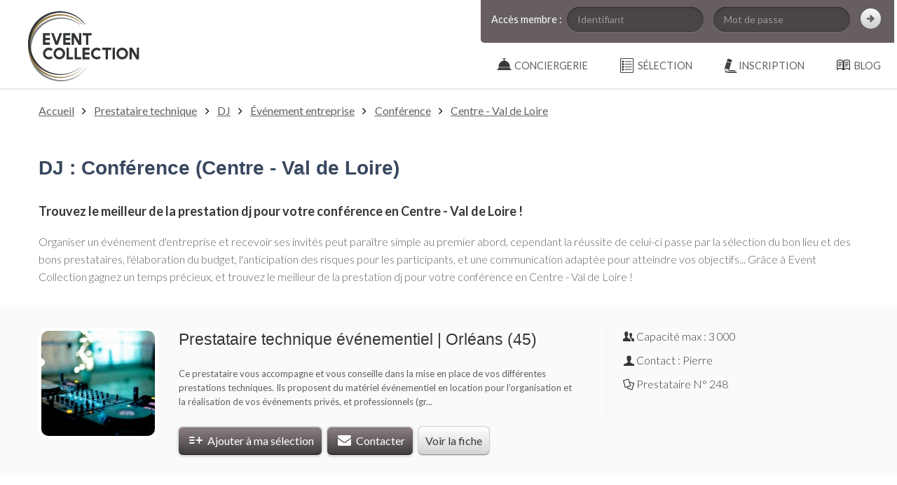

--- FILE ---
content_type: text/html; charset=UTF-8
request_url: https://event-collection.com/prestataires-evenementiel/dj/conference/centre-val-de-loire
body_size: 4454
content:
<!DOCTYPE html>
<html lang="fr">
<head>
	<meta http-equiv="Content-Type" content="text/html; charset=utf-8" />
	<title>DJ : Conférence (Centre - Val de Loire) - Event Collection</title>
	<meta name="description" content="dj en Centre - Val de Loire pour conférence : organisez un événement parfait ! Découvrez le meilleur de la prestation événementielle sur Event Collection"/>
		
	
	<link rel="stylesheet" type="text/css" href="https://fonts.googleapis.com/css?family=Lato:300,400,700,900,300italic,400italic,700italic,900italic"/>
	<link rel="stylesheet" type="text/css" href="/css/jquery-ui-1.10.3.custom.min.css"/>
	<link rel="stylesheet" type="text/css" href="/css/bootstrap.min.css"/>
	<link rel="stylesheet" type="text/css" href="/css/global.css"/>
	<link rel="stylesheet" type="text/css" href="/css/responsive.css"/>
	<link rel="stylesheet" type="text/css" href="/css/shadowbox.css"/>

	<link rel="stylesheet" type="text/css" href="/css/search.css"/>

	<!-- Favicon -->
	
	<link rel="apple-touch-icon" sizes="57x57" href="/apple-touch-icon-57x57.png">
	<link rel="apple-touch-icon" sizes="114x114" href="/apple-touch-icon-114x114.png">
	<link rel="apple-touch-icon" sizes="72x72" href="/apple-touch-icon-72x72.png">
	<link rel="apple-touch-icon" sizes="144x144" href="/apple-touch-icon-144x144.png">
	<link rel="apple-touch-icon" sizes="60x60" href="/apple-touch-icon-60x60.png">
	<link rel="apple-touch-icon" sizes="120x120" href="/apple-touch-icon-120x120.png">
	<link rel="apple-touch-icon" sizes="76x76" href="/apple-touch-icon-76x76.png">
	<link rel="apple-touch-icon" sizes="152x152" href="/apple-touch-icon-152x152.png">
	<link rel="icon" type="image/png" href="/favicon-196x196.png" sizes="196x196">
	<link rel="icon" type="image/png" href="/favicon-160x160.png" sizes="160x160">
	<link rel="icon" type="image/png" href="/favicon-96x96.png" sizes="96x96">
	<link rel="icon" type="image/png" href="/favicon-16x16.png" sizes="16x16">
	<link rel="icon" type="image/png" href="/favicon-32x32.png" sizes="32x32">
	<meta name="msapplication-TileColor" content="#b91d47">
	<meta name="msapplication-TileImage" content="/mstile-144x144.png">


	<link href="/favicon.ico" type="image/x-icon" rel="icon"/><link href="/favicon.ico" type="image/x-icon" rel="shortcut icon"/>		<!--[if lt IE 9]>
		
	<script type="text/javascript" src="/js/html5shiv.js"></script>
	<script type="text/javascript" src="/js/html5shiv-printshiv.js"></script>
	<script type="text/javascript" src="/js/respond.min.js"></script>
	<script type="text/javascript" src="/js/jquery.corner.js"></script>
		<![endif]-->

		<!--[if lt IE 10]>
		
		<![endif]-->
		
		

		<!--[if lt IE 9]>
		
	<link rel="stylesheet" type="text/css" href="/css/ie.css"/>
		<![endif]-->


		<!-- TESTS A RETIRER POUR MISE EN LIGNE -->
		

		<!-- NOUVEAU CODE : Event Collection -->

		<!-- Global site tag (gtag.js) - Google Analytics -->
		<script async src="https://www.googletagmanager.com/gtag/js?id=UA-132867004-1"></script>
		<script>
		  window.dataLayer = window.dataLayer || [];
		  function gtag(){dataLayer.push(arguments);}
		  gtag('js', new Date());

		  gtag('config', 'UA-132867004-1');
		</script>

</head>

<body>


	<div class="hidden" id='url_base' data-base="https://event-collection.com/"></div>

	<header>
		
		<section class="logo">
			<a href="https://event-collection.com/"><img src="/img/global/Event%20Collection%20-%20Conciergerie%20evenementielle%20-%20Lieux%20et%20prestataires%20uniques.svg" alt="Event Collection - Evenements - Lieux et prestataires uniques" class="logo"/></a>		</section>

		<div class="navigation">

			<section id="membre">

<form action="/users/login" autocomplete="off" id="UserLoginForm" method="post" accept-charset="utf-8"><div style="display:none;"><input type="hidden" name="_method" value="POST"/><input type="hidden" name="data[_Token][key]" value="796e4ca19f0314e2842902968fcb0634306ccef892dd329b3379fb1a550e3af4726b0e9d156afe778abf5797707d366052c2383272c39366e4c179fcaadd9eb3" id="Token1649747109" autocomplete="off"/></div><table width="100%" cellpadding="0" cellspacing="0">
	<tr>
		<td valign="bottom">Accès membre :</td>
		<td>
			<div class="input text"><input name="data[User][username]" placeholder="Identifiant" maxlength="255" type="text" id="UserUsername"/></div>
		</td>
		<td>
			<div class="input password"><input name="data[User][password]" placeholder="Mot de passe" type="password" id="UserPassword"/></div>			

		</td>
		<td>
			<div class="submit"><input class="bsico-chevron-right-dark" type="submit" value=""/></div>		</td>
	</tr>
	<tr>

		<td></td>
		<td></td>
		<td>
			<!--<div id="nav_forget_pass">
				<small><a href="/pages/forget_pass" rel="shadowbox;width=300;height=330">Mot de passe oublié</a></small>
			</div>-->
		</td>
		<td></td>
</table>
<div style="display:none;"><input type="hidden" name="data[_Token][fields]" value="636026b14c7430bdea90c984d00506d1e379b3c8%3A" id="TokenFields55781826" autocomplete="off"/><input type="hidden" name="data[_Token][unlocked]" value="" id="TokenUnlocked61179428" autocomplete="off"/></div></form>
</section>


<nav>
	<ul>
		
		<li class="first">
			<a href="/blog" class="first" id="menu_blog"><span>Blog</span></a>		</li>
		<li class="first">
			<a href="#" class="first ss_rub" id="menu_compte"><span>Inscription</span></a>			<ul class="ss_rub">
				<li><a href="/organisateurs/teaser">Je souhaite organiser<br />un événement</a></li>
				<li><a href="/pros/teaser">Je suis un prestataire<br />de services</a></li>
			</ul>
		</li>
		<li class="first" id="ma_selection">
			<a href="/prestataires-evenementiel/selection" class="first" id="menu_selection"><span>sélection</span></a>		</li>
		<li class="first">
			<a href="/service-conciergerie" class="first" id="menu_conciergerie"><span>Conciergerie</span></a>		</li>

	</ul>
</nav>			
		</div>
		
	</header>

	<!-- Filet foncé en haut de l'image -->
	<div class="min-height">
	
						
				
		
		

<span id="no_reload_sb"></span>



<!-- FIL D'ARIANE -->
<nav class="container-fluid" id="ariane">

	<div class="container">
		<div class="row">
			<div class="span12">
				<a href="https://event-collection.com/">Accueil</a> <i class="icon-angle-right"></i> <a href="/prestataires-evenementiel/audiovisuel-prestataire-technique">Prestataire technique</a> <i class="icon-angle-right"></i> <a href="/prestataires-evenementiel/dj">DJ</a> <i class="icon-angle-right"></i> <a href="/prestataires-evenementiel/dj/evenement-entreprise">Événement entreprise</a> <i class="icon-angle-right"></i> <a href="/prestataires-evenementiel/dj/conference">Conférence</a> <i class="icon-angle-right"></i> <a href="/prestataires-evenementiel/dj/conference/centre-val-de-loire">Centre - Val de Loire</a>			</div>
		</div>
	</div>

</nav>
<!-- /FIL D'ARIANE -->


<section class="container" id="description-annuaire">

	<div class="row">
		<div class="span12">


						<h1 class="blue">DJ : Conférence (Centre - Val de Loire)</h1>
				
				
				
				<p class="big"><h2>Trouvez le meilleur de la prestation dj pour votre conférence en Centre - Val de Loire !</h2>
<p class="big">Organiser un événement d'entreprise et recevoir ses invités peut paraître simple au premier abord, cependant la réussite de celui-ci passe par la sélection du bon lieu et des bons prestataires, l'élaboration du budget, l'anticipation des risques pour les participants, et une communication adaptée pour atteindre vos objectifs... Grâce à Event Collection gagnez un temps précieux, et trouvez le meilleur de la prestation dj pour votre conférence en Centre - Val de Loire !</p>									</p>
				
				
						

		</div>
	</div>

</section>


<section id="cont-results">

<article class="container-fluid result-recherche">
	<div class="container">

		<div class="row">
			
			<div class="span2">
				<div class="cont-rounded-img">
				<a href="/prestataire-evenementiel/dj-sonorisation-eclairage-evenement-entreprise-soiree-mariage-loiret-orleans-45000-248" target="_blank"><img src="/img/uploads/2014/07/Dj_Copie_de_Regie_DJ_soiree_gala_170x150.jpg" alt="Prestataire technique événementiel | Orléans (45)" width="170" height="150"/></a>				</div>
			</div>
			
			<div class="span6">

				<h3 class="h2 annuaire">
					<a href="/prestataire-evenementiel/dj-sonorisation-eclairage-evenement-entreprise-soiree-mariage-loiret-orleans-45000-248" target="_blank">Prestataire technique événementiel | Orléans (45)</a>				</h3>
				

				<p class="description">
				Ce prestataire vous accompagne et vous conseille dans la mise en place de vos différentes prestations techniques. Ils proposent du matériel événementiel en location pour l’organisation et la réalisation de vos événements privés, et professionnels (gr...				</p>

				<a href="/ajax/add_selection/248" class="btn-grey-medium icon-list-add ajax-add-selection selection248"> Ajouter à ma sélection</a> 
				<a href="/prestataires-evenementiel/open_contact_form/248" class="btn-grey-medium icon-mail-alt" rel="shadowbox;width=980;height=500"> Contacter</a>
				<a href="/prestataire-evenementiel/dj-sonorisation-eclairage-evenement-entreprise-soiree-mariage-loiret-orleans-45000-248" class="btn-grey-light  btn-fiche" target="_blank">Voir la fiche</a>
			</div>
			<div class="span4 contact">

				<div class="cont-contact">

					 <p class="icon-users">Capacité max :  3 000</p><div class="e-small"></div> 										
					
					<p class="icon-user">Contact : Pierre</p>	
					<div class="e-small"></div>				
					<p class="icon-docs">Prestataire N° 248</p>					
					
					<div class="e-large"></div>
					
				</div>				

			</div>

		</div>

	</div>


</article> 


<div class="container pagination">

	<div class="row">
		<center>
			<p class="big"><span class="grey_light"><i class="icon-angle-left"></i></span><span class="grey_light"><i class="icon-angle-double-right"></i></span>			</p>
		</center>
	</div>

</div>



</section>

<section class="container" id="description-annuaire">

	<div class="row">
		<div class="span12">
			<a name="bottom"></a>

					</div>
	</div>

</section>


<section class="container">
		
	
	<nav class="container-fluid nav-transversale">

		<div class="container">

			<div class="row">
				<div class="span12">
					<p class="h1 blue">Affinez votre recherche de prestataires</p>
				</div>			
			</div>

			<div class="row">

					
				<nav class="span4">
					<h3>Par localisation géographique</h3>
					<ul>
													<li>
							<a href="/prestataires-evenementiel/dj/conference/loiret">Loiret (1)</a><ul class="li-labels"><li><a href="/prestataires-evenementiel/dj/conference/orleans">Orléans</a></li></ul>							</li>
											</ul>
				</nav>
				
			</div>

		</div>

	</nav>

	
</section>


		<!-- Scroll Top -->
			</div>
	
	

	<footer>

	<div class="container">

		<div class="row">

			<nav class="span3">
				<p>Rubriques</p>
				<ul>
					<li><a href="/pages/engagement">Nos engagements</a></li>
					<li><a href="/pages/guide_visiteur">Guide visiteurs</a></li>
					<!-- <li><a href="/shops">Boutique &amp; services</a></li> -->
					<li><a href="/organisateurs/teaser">Créer un compte organisateur</a></li>
					<li><a href="/pros/teaser">Devenir Partenaire</a></li>
				</ul>
				
			</nav>

			<nav class="span3">
				<p>Documentation annexe</p>
				<ul>
					<!-- <li><a href="#">Plan du site</a></li> -->
					<li><a href="/conditions/cgu">CGU</a></li>
					<li><a href="/conditions/cdp">CDP</a></li>
					<li><a href="/pages/faq_visiteur">FAQ visiteurs</a></li>
					<li><a href="/pages/faq_prestataire">FAQ prestataires</a></li>
					<li><a href="/pages/mentions">Mentions légales</a></li>
					<li><a href="/pages/contact">Contact</a></li>
				</ul>
			</nav>
			
			<nav class="span3">	
				<h3>Les tops</h3>
				<ul>
											<li>
							<h4><a href="/trouver/1/DJ-Soiree-entreprise-Paris">DJ Soirée entreprise Paris</a></h4>
						</li>
											<li>
							<h4><a href="/trouver/2/Idees-animations-soiree-entreprise-Paris">Idées animations soirée entreprise Paris</a></h4>
						</li>
											<li>
							<h4><a href="/trouver/3/Photographe-evenementiel-et-corporate-Paris">Photographe evenementiel et corporate Paris</a></h4>
						</li>
									</ul>
			</nav>

			<nav class="span3">
				<!-- <p>Réseaux sociaux</p>
				<a href="https://www.facebook.com/pages/Prestataires-de-France/532948136745413" class="icon-facebook-circled rs" target="_blank"></a>				<a href="https://twitter.com/PrestatairesdeF" class="icon-twitter-circled rs" target="_blank"></a>				<a href="http://www.youtube.com/user/prestatairesdefrance" class="icon-youtube-play rs" target="_blank"></a>				<a href="https://plus.google.com/114146889455204561420/posts" class="icon-gplus-squared rs" target="_blank"></a>				<div class="e-xlarge"></div> -->
				<p class="credit"><small>Crédit : 
					<a href="http://www.soniloginteractive.com" title="Sonilog Interactive" target="_blank">Sonilog Interactive</a>				</small></p>
			</nav>

		</div>

	</div>


		

		<!-- <div class="container footlink">

			<div class="row">
				<div class="span12">
					<h3>Recherches récentes</h3>
					<ul>
													<li class="footlink">
								<a href="/trouver/1/DJ-Soiree-entreprise-Paris">DJ Soirée entreprise Paris</a>							</li>
													<li class="footlink">
								<a href="/trouver/2/Idees-animations-soiree-entreprise-Paris">Idées animations soirée entreprise Paris</a>							</li>
													<li class="footlink">
								<a href="/trouver/3/Photographe-evenementiel-et-corporate-Paris">Photographe evenementiel et corporate Paris</a>							</li>
											</ul>
				</div>
			</div>

		</div>
 -->


</footer>
	<script type="text/javascript" src="/js/jquery-1.10.1.min.js"></script>
	<script type="text/javascript" src="/js/shadowbox-3.0.3/shadowbox.js"></script>

	<script type="text/javascript" src="/js/jquery-ui-custom.public.min.js"></script>
	<script type="text/javascript" src="/js/datepicker-fr.js"></script>
	<script type="text/javascript" src="/js/scripts.js"></script>
	<script type="text/javascript" src="/js/ajax.min.js"></script>
	<script type="text/javascript" src="/js/bootstrap.min.js"></script>
	

	<!--[if lt IE 9]>
	
	<script type="text/javascript" src="/js/ie.js"></script>
	<![endif]-->
		

	
	<script type="text/javascript" src="/js/search.js"></script>
	<script type="text/javascript" src="/js/pictos_up.js"></script>

<!-- ANCIEN CODE : A NE PAS SUPPRIMER -->
<script>

  Shadowbox.init({
	onClose: function(){ 
		var no_reload_sb = document.getElementById('no_reload_sb');

		console.log(no_reload_sb);
		if(!no_reload_sb){
			window.location.reload(); 
		}
	}
  }); //rrr


</script>


<!-- NOUVEAU CODE : Event Collection -->

<!-- Global site tag (gtag.js) - Google Analytics -->
<script async src="https://www.googletagmanager.com/gtag/js?id=UA-132867004-1"></script>
<script>
  window.dataLayer = window.dataLayer || [];
  function gtag(){dataLayer.push(arguments);}
  gtag('js', new Date());

  gtag('config', 'UA-132867004-1');
</script>


</body>

</html>


--- FILE ---
content_type: text/html; charset=UTF-8
request_url: https://event-collection.com/prestataires-evenementiel/dj/conference/centre-val-de-loire
body_size: 4486
content:
<!DOCTYPE html>
<html lang="fr">
<head>
	<meta http-equiv="Content-Type" content="text/html; charset=utf-8" />
	<title>DJ : Conférence (Centre - Val de Loire) - Event Collection</title>
	<meta name="description" content="dj en Centre - Val de Loire pour conférence : organisez un événement parfait ! Découvrez le meilleur de la prestation événementielle sur Event Collection"/>
		
	
	<link rel="stylesheet" type="text/css" href="https://fonts.googleapis.com/css?family=Lato:300,400,700,900,300italic,400italic,700italic,900italic"/>
	<link rel="stylesheet" type="text/css" href="/css/jquery-ui-1.10.3.custom.min.css"/>
	<link rel="stylesheet" type="text/css" href="/css/bootstrap.min.css"/>
	<link rel="stylesheet" type="text/css" href="/css/global.css"/>
	<link rel="stylesheet" type="text/css" href="/css/responsive.css"/>
	<link rel="stylesheet" type="text/css" href="/css/shadowbox.css"/>

	<link rel="stylesheet" type="text/css" href="/css/search.css"/>

	<!-- Favicon -->
	
	<link rel="apple-touch-icon" sizes="57x57" href="/apple-touch-icon-57x57.png">
	<link rel="apple-touch-icon" sizes="114x114" href="/apple-touch-icon-114x114.png">
	<link rel="apple-touch-icon" sizes="72x72" href="/apple-touch-icon-72x72.png">
	<link rel="apple-touch-icon" sizes="144x144" href="/apple-touch-icon-144x144.png">
	<link rel="apple-touch-icon" sizes="60x60" href="/apple-touch-icon-60x60.png">
	<link rel="apple-touch-icon" sizes="120x120" href="/apple-touch-icon-120x120.png">
	<link rel="apple-touch-icon" sizes="76x76" href="/apple-touch-icon-76x76.png">
	<link rel="apple-touch-icon" sizes="152x152" href="/apple-touch-icon-152x152.png">
	<link rel="icon" type="image/png" href="/favicon-196x196.png" sizes="196x196">
	<link rel="icon" type="image/png" href="/favicon-160x160.png" sizes="160x160">
	<link rel="icon" type="image/png" href="/favicon-96x96.png" sizes="96x96">
	<link rel="icon" type="image/png" href="/favicon-16x16.png" sizes="16x16">
	<link rel="icon" type="image/png" href="/favicon-32x32.png" sizes="32x32">
	<meta name="msapplication-TileColor" content="#b91d47">
	<meta name="msapplication-TileImage" content="/mstile-144x144.png">


	<link href="/favicon.ico" type="image/x-icon" rel="icon"/><link href="/favicon.ico" type="image/x-icon" rel="shortcut icon"/>		<!--[if lt IE 9]>
		
	<script type="text/javascript" src="/js/html5shiv.js"></script>
	<script type="text/javascript" src="/js/html5shiv-printshiv.js"></script>
	<script type="text/javascript" src="/js/respond.min.js"></script>
	<script type="text/javascript" src="/js/jquery.corner.js"></script>
		<![endif]-->

		<!--[if lt IE 10]>
		
		<![endif]-->
		
		

		<!--[if lt IE 9]>
		
	<link rel="stylesheet" type="text/css" href="/css/ie.css"/>
		<![endif]-->


		<!-- TESTS A RETIRER POUR MISE EN LIGNE -->
		

		<!-- NOUVEAU CODE : Event Collection -->

		<!-- Global site tag (gtag.js) - Google Analytics -->
		<script async src="https://www.googletagmanager.com/gtag/js?id=UA-132867004-1"></script>
		<script>
		  window.dataLayer = window.dataLayer || [];
		  function gtag(){dataLayer.push(arguments);}
		  gtag('js', new Date());

		  gtag('config', 'UA-132867004-1');
		</script>

</head>

<body>


	<div class="hidden" id='url_base' data-base="https://event-collection.com/"></div>

	<header>
		
		<section class="logo">
			<a href="https://event-collection.com/"><img src="/img/global/Event%20Collection%20-%20Conciergerie%20evenementielle%20-%20Lieux%20et%20prestataires%20uniques.svg" alt="Event Collection - Evenements - Lieux et prestataires uniques" class="logo"/></a>		</section>

		<div class="navigation">

			<section id="membre">

<form action="/users/login" autocomplete="off" id="UserLoginForm" method="post" accept-charset="utf-8"><div style="display:none;"><input type="hidden" name="_method" value="POST"/><input type="hidden" name="data[_Token][key]" value="796e4ca19f0314e2842902968fcb0634306ccef892dd329b3379fb1a550e3af4726b0e9d156afe778abf5797707d366052c2383272c39366e4c179fcaadd9eb3" id="Token1099566053" autocomplete="off"/></div><table width="100%" cellpadding="0" cellspacing="0">
	<tr>
		<td valign="bottom">Accès membre :</td>
		<td>
			<div class="input text"><input name="data[User][username]" placeholder="Identifiant" maxlength="255" type="text" id="UserUsername"/></div>
		</td>
		<td>
			<div class="input password"><input name="data[User][password]" placeholder="Mot de passe" type="password" id="UserPassword"/></div>			

		</td>
		<td>
			<div class="submit"><input class="bsico-chevron-right-dark" type="submit" value=""/></div>		</td>
	</tr>
	<tr>

		<td></td>
		<td></td>
		<td>
			<!--<div id="nav_forget_pass">
				<small><a href="/pages/forget_pass" rel="shadowbox;width=300;height=330">Mot de passe oublié</a></small>
			</div>-->
		</td>
		<td></td>
</table>
<div style="display:none;"><input type="hidden" name="data[_Token][fields]" value="636026b14c7430bdea90c984d00506d1e379b3c8%3A" id="TokenFields777316457" autocomplete="off"/><input type="hidden" name="data[_Token][unlocked]" value="" id="TokenUnlocked420326311" autocomplete="off"/></div></form>
</section>


<nav>
	<ul>
		
		<li class="first">
			<a href="/blog" class="first" id="menu_blog"><span>Blog</span></a>		</li>
		<li class="first">
			<a href="#" class="first ss_rub" id="menu_compte"><span>Inscription</span></a>			<ul class="ss_rub">
				<li><a href="/organisateurs/teaser">Je souhaite organiser<br />un événement</a></li>
				<li><a href="/pros/teaser">Je suis un prestataire<br />de services</a></li>
			</ul>
		</li>
		<li class="first" id="ma_selection">
			<a href="/prestataires-evenementiel/selection" class="first" id="menu_selection"><span>sélection</span></a>		</li>
		<li class="first">
			<a href="/service-conciergerie" class="first" id="menu_conciergerie"><span>Conciergerie</span></a>		</li>

	</ul>
</nav>			
		</div>
		
	</header>

	<!-- Filet foncé en haut de l'image -->
	<div class="min-height">
	
						
				
		
		

<span id="no_reload_sb"></span>



<!-- FIL D'ARIANE -->
<nav class="container-fluid" id="ariane">

	<div class="container">
		<div class="row">
			<div class="span12">
				<a href="https://event-collection.com/">Accueil</a> <i class="icon-angle-right"></i> <a href="/prestataires-evenementiel/audiovisuel-prestataire-technique">Prestataire technique</a> <i class="icon-angle-right"></i> <a href="/prestataires-evenementiel/dj">DJ</a> <i class="icon-angle-right"></i> <a href="/prestataires-evenementiel/dj/evenement-entreprise">Événement entreprise</a> <i class="icon-angle-right"></i> <a href="/prestataires-evenementiel/dj/conference">Conférence</a> <i class="icon-angle-right"></i> <a href="/prestataires-evenementiel/dj/conference/centre-val-de-loire">Centre - Val de Loire</a>			</div>
		</div>
	</div>

</nav>
<!-- /FIL D'ARIANE -->


<section class="container" id="description-annuaire">

	<div class="row">
		<div class="span12">


						<h1 class="blue">DJ : Conférence (Centre - Val de Loire)</h1>
				
				
				
				<p class="big"><h2>Trouvez le meilleur de la prestation dj pour votre conférence en Centre - Val de Loire !</h2>
<p class="big">Organiser un événement d'entreprise et recevoir ses invités peut paraître simple au premier abord, cependant la réussite de celui-ci passe par la sélection du bon lieu et des bons prestataires, l'élaboration du budget, l'anticipation des risques pour les participants, et une communication adaptée pour atteindre vos objectifs... Grâce à Event Collection gagnez un temps précieux, et trouvez le meilleur de la prestation dj pour votre conférence en Centre - Val de Loire !</p>									</p>
				
				
						

		</div>
	</div>

</section>


<section id="cont-results">

<article class="container-fluid result-recherche">
	<div class="container">

		<div class="row">
			
			<div class="span2">
				<div class="cont-rounded-img">
				<a href="/prestataire-evenementiel/dj-sonorisation-eclairage-evenement-entreprise-soiree-mariage-loiret-orleans-45000-248" target="_blank"><img src="/img/uploads/2014/07/Dj_Copie_de_Regie_DJ_soiree_gala_170x150.jpg" alt="Prestataire technique événementiel | Orléans (45)" width="170" height="150"/></a>				</div>
			</div>
			
			<div class="span6">

				<h3 class="h2 annuaire">
					<a href="/prestataire-evenementiel/dj-sonorisation-eclairage-evenement-entreprise-soiree-mariage-loiret-orleans-45000-248" target="_blank">Prestataire technique événementiel | Orléans (45)</a>				</h3>
				

				<p class="description">
				Ce prestataire vous accompagne et vous conseille dans la mise en place de vos différentes prestations techniques. Ils proposent du matériel événementiel en location pour l’organisation et la réalisation de vos événements privés, et professionnels (gr...				</p>

				<a href="/ajax/add_selection/248" class="btn-grey-medium icon-list-add ajax-add-selection selection248"> Ajouter à ma sélection</a> 
				<a href="/prestataires-evenementiel/open_contact_form/248" class="btn-grey-medium icon-mail-alt" rel="shadowbox;width=980;height=500"> Contacter</a>
				<a href="/prestataire-evenementiel/dj-sonorisation-eclairage-evenement-entreprise-soiree-mariage-loiret-orleans-45000-248" class="btn-grey-light  btn-fiche" target="_blank">Voir la fiche</a>
			</div>
			<div class="span4 contact">

				<div class="cont-contact">

					 <p class="icon-users">Capacité max :  3 000</p><div class="e-small"></div> 										
					
					<p class="icon-user">Contact : Pierre</p>	
					<div class="e-small"></div>				
					<p class="icon-docs">Prestataire N° 248</p>					
					
					<div class="e-large"></div>
					
				</div>				

			</div>

		</div>

	</div>


</article> 


<div class="container pagination">

	<div class="row">
		<center>
			<p class="big"><span class="grey_light"><i class="icon-angle-left"></i></span><span class="grey_light"><i class="icon-angle-double-right"></i></span>			</p>
		</center>
	</div>

</div>



</section>

<section class="container" id="description-annuaire">

	<div class="row">
		<div class="span12">
			<a name="bottom"></a>

					</div>
	</div>

</section>


<section class="container">
		
	
	<nav class="container-fluid nav-transversale">

		<div class="container">

			<div class="row">
				<div class="span12">
					<p class="h1 blue">Affinez votre recherche de prestataires</p>
				</div>			
			</div>

			<div class="row">

					
				<nav class="span4">
					<h3>Par localisation géographique</h3>
					<ul>
													<li>
							<a href="/prestataires-evenementiel/dj/conference/loiret">Loiret (1)</a><ul class="li-labels"><li><a href="/prestataires-evenementiel/dj/conference/orleans">Orléans</a></li></ul>							</li>
											</ul>
				</nav>
				
			</div>

		</div>

	</nav>

	
</section>


		<!-- Scroll Top -->
			</div>
	
	

	<footer>

	<div class="container">

		<div class="row">

			<nav class="span3">
				<p>Rubriques</p>
				<ul>
					<li><a href="/pages/engagement">Nos engagements</a></li>
					<li><a href="/pages/guide_visiteur">Guide visiteurs</a></li>
					<!-- <li><a href="/shops">Boutique &amp; services</a></li> -->
					<li><a href="/organisateurs/teaser">Créer un compte organisateur</a></li>
					<li><a href="/pros/teaser">Devenir Partenaire</a></li>
				</ul>
				
			</nav>

			<nav class="span3">
				<p>Documentation annexe</p>
				<ul>
					<!-- <li><a href="#">Plan du site</a></li> -->
					<li><a href="/conditions/cgu">CGU</a></li>
					<li><a href="/conditions/cdp">CDP</a></li>
					<li><a href="/pages/faq_visiteur">FAQ visiteurs</a></li>
					<li><a href="/pages/faq_prestataire">FAQ prestataires</a></li>
					<li><a href="/pages/mentions">Mentions légales</a></li>
					<li><a href="/pages/contact">Contact</a></li>
				</ul>
			</nav>
			
			<nav class="span3">	
				<h3>Les tops</h3>
				<ul>
											<li>
							<h4><a href="/trouver/1/DJ-Soiree-entreprise-Paris">DJ Soirée entreprise Paris</a></h4>
						</li>
											<li>
							<h4><a href="/trouver/2/Idees-animations-soiree-entreprise-Paris">Idées animations soirée entreprise Paris</a></h4>
						</li>
											<li>
							<h4><a href="/trouver/3/Photographe-evenementiel-et-corporate-Paris">Photographe evenementiel et corporate Paris</a></h4>
						</li>
									</ul>
			</nav>

			<nav class="span3">
				<!-- <p>Réseaux sociaux</p>
				<a href="https://www.facebook.com/pages/Prestataires-de-France/532948136745413" class="icon-facebook-circled rs" target="_blank"></a>				<a href="https://twitter.com/PrestatairesdeF" class="icon-twitter-circled rs" target="_blank"></a>				<a href="http://www.youtube.com/user/prestatairesdefrance" class="icon-youtube-play rs" target="_blank"></a>				<a href="https://plus.google.com/114146889455204561420/posts" class="icon-gplus-squared rs" target="_blank"></a>				<div class="e-xlarge"></div> -->
				<p class="credit"><small>Crédit : 
					<a href="http://www.soniloginteractive.com" title="Sonilog Interactive" target="_blank">Sonilog Interactive</a>				</small></p>
			</nav>

		</div>

	</div>


		

		<!-- <div class="container footlink">

			<div class="row">
				<div class="span12">
					<h3>Recherches récentes</h3>
					<ul>
													<li class="footlink">
								<a href="/trouver/1/DJ-Soiree-entreprise-Paris">DJ Soirée entreprise Paris</a>							</li>
													<li class="footlink">
								<a href="/trouver/2/Idees-animations-soiree-entreprise-Paris">Idées animations soirée entreprise Paris</a>							</li>
													<li class="footlink">
								<a href="/trouver/3/Photographe-evenementiel-et-corporate-Paris">Photographe evenementiel et corporate Paris</a>							</li>
											</ul>
				</div>
			</div>

		</div>
 -->


</footer>
	<script type="text/javascript" src="/js/jquery-1.10.1.min.js"></script>
	<script type="text/javascript" src="/js/shadowbox-3.0.3/shadowbox.js"></script>

	<script type="text/javascript" src="/js/jquery-ui-custom.public.min.js"></script>
	<script type="text/javascript" src="/js/datepicker-fr.js"></script>
	<script type="text/javascript" src="/js/scripts.js"></script>
	<script type="text/javascript" src="/js/ajax.min.js"></script>
	<script type="text/javascript" src="/js/bootstrap.min.js"></script>
	

	<!--[if lt IE 9]>
	
	<script type="text/javascript" src="/js/ie.js"></script>
	<![endif]-->
		

	
	<script type="text/javascript" src="/js/search.js"></script>
	<script type="text/javascript" src="/js/pictos_up.js"></script>

<!-- ANCIEN CODE : A NE PAS SUPPRIMER -->
<script>

  Shadowbox.init({
	onClose: function(){ 
		var no_reload_sb = document.getElementById('no_reload_sb');

		console.log(no_reload_sb);
		if(!no_reload_sb){
			window.location.reload(); 
		}
	}
  }); //rrr


</script>


<!-- NOUVEAU CODE : Event Collection -->

<!-- Global site tag (gtag.js) - Google Analytics -->
<script async src="https://www.googletagmanager.com/gtag/js?id=UA-132867004-1"></script>
<script>
  window.dataLayer = window.dataLayer || [];
  function gtag(){dataLayer.push(arguments);}
  gtag('js', new Date());

  gtag('config', 'UA-132867004-1');
</script>


</body>

</html>


--- FILE ---
content_type: text/html; charset=UTF-8
request_url: https://event-collection.com/prestataires-evenementiel/dj/conference/centre-val-de-loire
body_size: 4484
content:
<!DOCTYPE html>
<html lang="fr">
<head>
	<meta http-equiv="Content-Type" content="text/html; charset=utf-8" />
	<title>DJ : Conférence (Centre - Val de Loire) - Event Collection</title>
	<meta name="description" content="dj en Centre - Val de Loire pour conférence : organisez un événement parfait ! Découvrez le meilleur de la prestation événementielle sur Event Collection"/>
		
	
	<link rel="stylesheet" type="text/css" href="https://fonts.googleapis.com/css?family=Lato:300,400,700,900,300italic,400italic,700italic,900italic"/>
	<link rel="stylesheet" type="text/css" href="/css/jquery-ui-1.10.3.custom.min.css"/>
	<link rel="stylesheet" type="text/css" href="/css/bootstrap.min.css"/>
	<link rel="stylesheet" type="text/css" href="/css/global.css"/>
	<link rel="stylesheet" type="text/css" href="/css/responsive.css"/>
	<link rel="stylesheet" type="text/css" href="/css/shadowbox.css"/>

	<link rel="stylesheet" type="text/css" href="/css/search.css"/>

	<!-- Favicon -->
	
	<link rel="apple-touch-icon" sizes="57x57" href="/apple-touch-icon-57x57.png">
	<link rel="apple-touch-icon" sizes="114x114" href="/apple-touch-icon-114x114.png">
	<link rel="apple-touch-icon" sizes="72x72" href="/apple-touch-icon-72x72.png">
	<link rel="apple-touch-icon" sizes="144x144" href="/apple-touch-icon-144x144.png">
	<link rel="apple-touch-icon" sizes="60x60" href="/apple-touch-icon-60x60.png">
	<link rel="apple-touch-icon" sizes="120x120" href="/apple-touch-icon-120x120.png">
	<link rel="apple-touch-icon" sizes="76x76" href="/apple-touch-icon-76x76.png">
	<link rel="apple-touch-icon" sizes="152x152" href="/apple-touch-icon-152x152.png">
	<link rel="icon" type="image/png" href="/favicon-196x196.png" sizes="196x196">
	<link rel="icon" type="image/png" href="/favicon-160x160.png" sizes="160x160">
	<link rel="icon" type="image/png" href="/favicon-96x96.png" sizes="96x96">
	<link rel="icon" type="image/png" href="/favicon-16x16.png" sizes="16x16">
	<link rel="icon" type="image/png" href="/favicon-32x32.png" sizes="32x32">
	<meta name="msapplication-TileColor" content="#b91d47">
	<meta name="msapplication-TileImage" content="/mstile-144x144.png">


	<link href="/favicon.ico" type="image/x-icon" rel="icon"/><link href="/favicon.ico" type="image/x-icon" rel="shortcut icon"/>		<!--[if lt IE 9]>
		
	<script type="text/javascript" src="/js/html5shiv.js"></script>
	<script type="text/javascript" src="/js/html5shiv-printshiv.js"></script>
	<script type="text/javascript" src="/js/respond.min.js"></script>
	<script type="text/javascript" src="/js/jquery.corner.js"></script>
		<![endif]-->

		<!--[if lt IE 10]>
		
		<![endif]-->
		
		

		<!--[if lt IE 9]>
		
	<link rel="stylesheet" type="text/css" href="/css/ie.css"/>
		<![endif]-->


		<!-- TESTS A RETIRER POUR MISE EN LIGNE -->
		

		<!-- NOUVEAU CODE : Event Collection -->

		<!-- Global site tag (gtag.js) - Google Analytics -->
		<script async src="https://www.googletagmanager.com/gtag/js?id=UA-132867004-1"></script>
		<script>
		  window.dataLayer = window.dataLayer || [];
		  function gtag(){dataLayer.push(arguments);}
		  gtag('js', new Date());

		  gtag('config', 'UA-132867004-1');
		</script>

</head>

<body>


	<div class="hidden" id='url_base' data-base="https://event-collection.com/"></div>

	<header>
		
		<section class="logo">
			<a href="https://event-collection.com/"><img src="/img/global/Event%20Collection%20-%20Conciergerie%20evenementielle%20-%20Lieux%20et%20prestataires%20uniques.svg" alt="Event Collection - Evenements - Lieux et prestataires uniques" class="logo"/></a>		</section>

		<div class="navigation">

			<section id="membre">

<form action="/users/login" autocomplete="off" id="UserLoginForm" method="post" accept-charset="utf-8"><div style="display:none;"><input type="hidden" name="_method" value="POST"/><input type="hidden" name="data[_Token][key]" value="796e4ca19f0314e2842902968fcb0634306ccef892dd329b3379fb1a550e3af4726b0e9d156afe778abf5797707d366052c2383272c39366e4c179fcaadd9eb3" id="Token110776470" autocomplete="off"/></div><table width="100%" cellpadding="0" cellspacing="0">
	<tr>
		<td valign="bottom">Accès membre :</td>
		<td>
			<div class="input text"><input name="data[User][username]" placeholder="Identifiant" maxlength="255" type="text" id="UserUsername"/></div>
		</td>
		<td>
			<div class="input password"><input name="data[User][password]" placeholder="Mot de passe" type="password" id="UserPassword"/></div>			

		</td>
		<td>
			<div class="submit"><input class="bsico-chevron-right-dark" type="submit" value=""/></div>		</td>
	</tr>
	<tr>

		<td></td>
		<td></td>
		<td>
			<!--<div id="nav_forget_pass">
				<small><a href="/pages/forget_pass" rel="shadowbox;width=300;height=330">Mot de passe oublié</a></small>
			</div>-->
		</td>
		<td></td>
</table>
<div style="display:none;"><input type="hidden" name="data[_Token][fields]" value="636026b14c7430bdea90c984d00506d1e379b3c8%3A" id="TokenFields248824196" autocomplete="off"/><input type="hidden" name="data[_Token][unlocked]" value="" id="TokenUnlocked296934018" autocomplete="off"/></div></form>
</section>


<nav>
	<ul>
		
		<li class="first">
			<a href="/blog" class="first" id="menu_blog"><span>Blog</span></a>		</li>
		<li class="first">
			<a href="#" class="first ss_rub" id="menu_compte"><span>Inscription</span></a>			<ul class="ss_rub">
				<li><a href="/organisateurs/teaser">Je souhaite organiser<br />un événement</a></li>
				<li><a href="/pros/teaser">Je suis un prestataire<br />de services</a></li>
			</ul>
		</li>
		<li class="first" id="ma_selection">
			<a href="/prestataires-evenementiel/selection" class="first" id="menu_selection"><span>sélection</span></a>		</li>
		<li class="first">
			<a href="/service-conciergerie" class="first" id="menu_conciergerie"><span>Conciergerie</span></a>		</li>

	</ul>
</nav>			
		</div>
		
	</header>

	<!-- Filet foncé en haut de l'image -->
	<div class="min-height">
	
						
				
		
		

<span id="no_reload_sb"></span>



<!-- FIL D'ARIANE -->
<nav class="container-fluid" id="ariane">

	<div class="container">
		<div class="row">
			<div class="span12">
				<a href="https://event-collection.com/">Accueil</a> <i class="icon-angle-right"></i> <a href="/prestataires-evenementiel/audiovisuel-prestataire-technique">Prestataire technique</a> <i class="icon-angle-right"></i> <a href="/prestataires-evenementiel/dj">DJ</a> <i class="icon-angle-right"></i> <a href="/prestataires-evenementiel/dj/evenement-entreprise">Événement entreprise</a> <i class="icon-angle-right"></i> <a href="/prestataires-evenementiel/dj/conference">Conférence</a> <i class="icon-angle-right"></i> <a href="/prestataires-evenementiel/dj/conference/centre-val-de-loire">Centre - Val de Loire</a>			</div>
		</div>
	</div>

</nav>
<!-- /FIL D'ARIANE -->


<section class="container" id="description-annuaire">

	<div class="row">
		<div class="span12">


						<h1 class="blue">DJ : Conférence (Centre - Val de Loire)</h1>
				
				
				
				<p class="big"><h2>Trouvez le meilleur de la prestation dj pour votre conférence en Centre - Val de Loire !</h2>
<p class="big">Organiser un événement d'entreprise et recevoir ses invités peut paraître simple au premier abord, cependant la réussite de celui-ci passe par la sélection du bon lieu et des bons prestataires, l'élaboration du budget, l'anticipation des risques pour les participants, et une communication adaptée pour atteindre vos objectifs... Grâce à Event Collection gagnez un temps précieux, et trouvez le meilleur de la prestation dj pour votre conférence en Centre - Val de Loire !</p>									</p>
				
				
						

		</div>
	</div>

</section>


<section id="cont-results">

<article class="container-fluid result-recherche">
	<div class="container">

		<div class="row">
			
			<div class="span2">
				<div class="cont-rounded-img">
				<a href="/prestataire-evenementiel/dj-sonorisation-eclairage-evenement-entreprise-soiree-mariage-loiret-orleans-45000-248" target="_blank"><img src="/img/uploads/2014/07/Dj_Copie_de_Regie_DJ_soiree_gala_170x150.jpg" alt="Prestataire technique événementiel | Orléans (45)" width="170" height="150"/></a>				</div>
			</div>
			
			<div class="span6">

				<h3 class="h2 annuaire">
					<a href="/prestataire-evenementiel/dj-sonorisation-eclairage-evenement-entreprise-soiree-mariage-loiret-orleans-45000-248" target="_blank">Prestataire technique événementiel | Orléans (45)</a>				</h3>
				

				<p class="description">
				Ce prestataire vous accompagne et vous conseille dans la mise en place de vos différentes prestations techniques. Ils proposent du matériel événementiel en location pour l’organisation et la réalisation de vos événements privés, et professionnels (gr...				</p>

				<a href="/ajax/add_selection/248" class="btn-grey-medium icon-list-add ajax-add-selection selection248"> Ajouter à ma sélection</a> 
				<a href="/prestataires-evenementiel/open_contact_form/248" class="btn-grey-medium icon-mail-alt" rel="shadowbox;width=980;height=500"> Contacter</a>
				<a href="/prestataire-evenementiel/dj-sonorisation-eclairage-evenement-entreprise-soiree-mariage-loiret-orleans-45000-248" class="btn-grey-light  btn-fiche" target="_blank">Voir la fiche</a>
			</div>
			<div class="span4 contact">

				<div class="cont-contact">

					 <p class="icon-users">Capacité max :  3 000</p><div class="e-small"></div> 										
					
					<p class="icon-user">Contact : Pierre</p>	
					<div class="e-small"></div>				
					<p class="icon-docs">Prestataire N° 248</p>					
					
					<div class="e-large"></div>
					
				</div>				

			</div>

		</div>

	</div>


</article> 


<div class="container pagination">

	<div class="row">
		<center>
			<p class="big"><span class="grey_light"><i class="icon-angle-left"></i></span><span class="grey_light"><i class="icon-angle-double-right"></i></span>			</p>
		</center>
	</div>

</div>



</section>

<section class="container" id="description-annuaire">

	<div class="row">
		<div class="span12">
			<a name="bottom"></a>

					</div>
	</div>

</section>


<section class="container">
		
	
	<nav class="container-fluid nav-transversale">

		<div class="container">

			<div class="row">
				<div class="span12">
					<p class="h1 blue">Affinez votre recherche de prestataires</p>
				</div>			
			</div>

			<div class="row">

					
				<nav class="span4">
					<h3>Par localisation géographique</h3>
					<ul>
													<li>
							<a href="/prestataires-evenementiel/dj/conference/loiret">Loiret (1)</a><ul class="li-labels"><li><a href="/prestataires-evenementiel/dj/conference/orleans">Orléans</a></li></ul>							</li>
											</ul>
				</nav>
				
			</div>

		</div>

	</nav>

	
</section>


		<!-- Scroll Top -->
			</div>
	
	

	<footer>

	<div class="container">

		<div class="row">

			<nav class="span3">
				<p>Rubriques</p>
				<ul>
					<li><a href="/pages/engagement">Nos engagements</a></li>
					<li><a href="/pages/guide_visiteur">Guide visiteurs</a></li>
					<!-- <li><a href="/shops">Boutique &amp; services</a></li> -->
					<li><a href="/organisateurs/teaser">Créer un compte organisateur</a></li>
					<li><a href="/pros/teaser">Devenir Partenaire</a></li>
				</ul>
				
			</nav>

			<nav class="span3">
				<p>Documentation annexe</p>
				<ul>
					<!-- <li><a href="#">Plan du site</a></li> -->
					<li><a href="/conditions/cgu">CGU</a></li>
					<li><a href="/conditions/cdp">CDP</a></li>
					<li><a href="/pages/faq_visiteur">FAQ visiteurs</a></li>
					<li><a href="/pages/faq_prestataire">FAQ prestataires</a></li>
					<li><a href="/pages/mentions">Mentions légales</a></li>
					<li><a href="/pages/contact">Contact</a></li>
				</ul>
			</nav>
			
			<nav class="span3">	
				<h3>Les tops</h3>
				<ul>
											<li>
							<h4><a href="/trouver/1/DJ-Soiree-entreprise-Paris">DJ Soirée entreprise Paris</a></h4>
						</li>
											<li>
							<h4><a href="/trouver/2/Idees-animations-soiree-entreprise-Paris">Idées animations soirée entreprise Paris</a></h4>
						</li>
											<li>
							<h4><a href="/trouver/3/Photographe-evenementiel-et-corporate-Paris">Photographe evenementiel et corporate Paris</a></h4>
						</li>
									</ul>
			</nav>

			<nav class="span3">
				<!-- <p>Réseaux sociaux</p>
				<a href="https://www.facebook.com/pages/Prestataires-de-France/532948136745413" class="icon-facebook-circled rs" target="_blank"></a>				<a href="https://twitter.com/PrestatairesdeF" class="icon-twitter-circled rs" target="_blank"></a>				<a href="http://www.youtube.com/user/prestatairesdefrance" class="icon-youtube-play rs" target="_blank"></a>				<a href="https://plus.google.com/114146889455204561420/posts" class="icon-gplus-squared rs" target="_blank"></a>				<div class="e-xlarge"></div> -->
				<p class="credit"><small>Crédit : 
					<a href="http://www.soniloginteractive.com" title="Sonilog Interactive" target="_blank">Sonilog Interactive</a>				</small></p>
			</nav>

		</div>

	</div>


		

		<!-- <div class="container footlink">

			<div class="row">
				<div class="span12">
					<h3>Recherches récentes</h3>
					<ul>
													<li class="footlink">
								<a href="/trouver/1/DJ-Soiree-entreprise-Paris">DJ Soirée entreprise Paris</a>							</li>
													<li class="footlink">
								<a href="/trouver/2/Idees-animations-soiree-entreprise-Paris">Idées animations soirée entreprise Paris</a>							</li>
													<li class="footlink">
								<a href="/trouver/3/Photographe-evenementiel-et-corporate-Paris">Photographe evenementiel et corporate Paris</a>							</li>
											</ul>
				</div>
			</div>

		</div>
 -->


</footer>
	<script type="text/javascript" src="/js/jquery-1.10.1.min.js"></script>
	<script type="text/javascript" src="/js/shadowbox-3.0.3/shadowbox.js"></script>

	<script type="text/javascript" src="/js/jquery-ui-custom.public.min.js"></script>
	<script type="text/javascript" src="/js/datepicker-fr.js"></script>
	<script type="text/javascript" src="/js/scripts.js"></script>
	<script type="text/javascript" src="/js/ajax.min.js"></script>
	<script type="text/javascript" src="/js/bootstrap.min.js"></script>
	

	<!--[if lt IE 9]>
	
	<script type="text/javascript" src="/js/ie.js"></script>
	<![endif]-->
		

	
	<script type="text/javascript" src="/js/search.js"></script>
	<script type="text/javascript" src="/js/pictos_up.js"></script>

<!-- ANCIEN CODE : A NE PAS SUPPRIMER -->
<script>

  Shadowbox.init({
	onClose: function(){ 
		var no_reload_sb = document.getElementById('no_reload_sb');

		console.log(no_reload_sb);
		if(!no_reload_sb){
			window.location.reload(); 
		}
	}
  }); //rrr


</script>


<!-- NOUVEAU CODE : Event Collection -->

<!-- Global site tag (gtag.js) - Google Analytics -->
<script async src="https://www.googletagmanager.com/gtag/js?id=UA-132867004-1"></script>
<script>
  window.dataLayer = window.dataLayer || [];
  function gtag(){dataLayer.push(arguments);}
  gtag('js', new Date());

  gtag('config', 'UA-132867004-1');
</script>


</body>

</html>


--- FILE ---
content_type: text/css
request_url: https://event-collection.com/css/global.css
body_size: 16559
content:
@charset "UTF-8";
@font-face {
  font-family: 'Caviar';
  src: url("../font/caviardreams-webfont.eot");
  src: url("../font/caviardreams-webfont.eot?#iefix") format("embedded-opentype"), url("../font/caviardreams-webfont.woff") format("woff"), url("../font/caviardreams-webfont.ttf") format("truetype"), url("../font/caviardreams-webfont.svg#webfont") format("svg"); }
@font-face {
  font-family: 'Caviar Bold';
  src: url("../font/caviar_dreams_bold-webfont.eot");
  src: url("../font/caviar_dreams_bold-webfont.eot?#iefix") format("embedded-opentype"), url("../font/caviar_dreams_bold-webfont.woff") format("woff"), url("../font/caviar_dreams_bold-webfont.ttf") format("truetype"), url("../font/caviar_dreams_bold-webfont.svg#webfont") format("svg"); }
@font-face {
  font-family: 'facile_sansregular';
  src: url("facile_sans-webfont.woff2") format("woff2"), url("facile_sans-webfont.woff") format("woff");
  font-weight: normal;
  font-style: normal; }
@font-face {
  font-family: 'fontello';
  src: url("../font/fontello.eot?77162486");
  src: url("../font/fontello.eot?77162486#iefix") format("embedded-opentype"), url("../font/fontello.woff2?77162486") format("woff2"), url("../font/fontello.woff?77162486") format("woff"), url("../font/fontello.ttf?77162486") format("truetype"), url("../font/fontello.svg?77162486#fontello") format("svg");
  font-weight: normal;
  font-style: normal; }
/* Chrome hack: SVG is rendered more smooth in Windozze. 100% magic, uncomment if you need it. */
/* Note, that will break hinting! In other OS-es font will be not as sharp as it could be */
/*
@media screen and (-webkit-min-device-pixel-ratio:0) {
  @font-face {
    font-family: 'fontello';
    src: url('../font/fontello.svg?92773748#fontello') format('svg');
  }
}
*/
/* line 22, ../scss/_icons.scss */
.icon-fontello, #blog-container aside.blog nav ul li.lv0.has_child > a:after, [class^="icon-"]:before, [class*=" icon-"]:before {
  font-family: "fontello";
  font-style: normal;
  font-weight: normal;
  speak: none;
  display: inline-block;
  text-decoration: inherit;
  width: 1em;
  margin-right: .2em;
  text-align: center;
  /* opacity: .8; */
  /* For safety - reset parent styles, that can break glyph codes*/
  font-variant: normal;
  text-transform: none;
  /* fix buttons height, for twitter bootstrap */
  line-height: 1em;
  /* Animation center compensation - margins should be symmetric */
  /* remove if not needed */
  margin-left: .2em;
  /* you can be more comfortable with increased icons size */
  /* font-size: 120%; */
  /* Uncomment for 3D effect */
  /* text-shadow: 1px 1px 1px rgba(127, 127, 127, 0.3); */ }

/* line 53, ../scss/_icons.scss */
.icona-fontello, [class^="icona-"]:after, [class*=" icona-"]:after {
  font-family: "fontello";
  font-style: normal;
  font-weight: normal;
  speak: none;
  display: inline-block;
  text-decoration: inherit;
  width: 1em;
  margin-right: 0;
  text-align: center;
  /* opacity: .8; */
  /* For safety - reset parent styles, that can break glyph codes*/
  font-variant: normal;
  text-transform: none;
  /* fix buttons height, for twitter bootstrap */
  line-height: 1em;
  /* Animation center compensation - margins should be symmetric */
  /* remove if not needed */
  margin-left: .2em;
  /* you can be more comfortable with increased icons size */
  /*font-size: 120%;*/
  /* Uncomment for 3D effect */
  /* text-shadow: 1px 1px 1px rgba(127, 127, 127, 0.3); */ }

/* line 85, ../scss/_icons.scss */
.icon-euro:before {
  content: '\e800'; }

/* '' */
/* line 86, ../scss/_icons.scss */
.icon-picture:before {
  content: '\e801'; }

/* '' */
/* line 87, ../scss/_icons.scss */
.icon-videocam:before {
  content: '\e802'; }

/* '' */
/* line 88, ../scss/_icons.scss */
.icon-search:before {
  content: '\e803'; }

/* '' */
/* line 89, ../scss/_icons.scss */
.icon-flag:before {
  content: '\e804'; }

/* '' */
/* line 90, ../scss/_icons.scss */
.icon-star:before {
  content: '\e805'; }

/* '' */
/* line 91, ../scss/_icons.scss */
.icon-ok:before {
  content: '\e806'; }

/* '' */
/* line 92, ../scss/_icons.scss */
.icon-ok-circled:before {
  content: '\e807'; }

/* '' */
/* line 93, ../scss/_icons.scss */
.icon-calendar:before {
  content: '\e808'; }

/* '' */
/* line 94, ../scss/_icons.scss */
.icon-chart-line:before {
  content: '\e809'; }

/* '' */
/* line 95, ../scss/_icons.scss */
.icon-youtube-play:before {
  content: '\e80a'; }

/* '' */
/* line 96, ../scss/_icons.scss */
.icon-user:before {
  content: '\e80b'; }

/* '' */
/* line 97, ../scss/_icons.scss */
.icon-users:before {
  content: '\e80c'; }

/* '' */
/* line 98, ../scss/_icons.scss */
.icon-plus-circled:before {
  content: '\e80d'; }

/* '' */
/* line 99, ../scss/_icons.scss */
.icon-docs:before {
  content: '\e80e'; }

/* '' */
/* line 100, ../scss/_icons.scss */
.icon-calendar:before {
  content: '\e80f'; }

/* '' */
/* line 101, ../scss/_icons.scss */
.icon-gplus:before {
  content: '\e810'; }

/* '' */
/* line 102, ../scss/_icons.scss */
.icon-gplus-squared:before {
  content: '\e811'; }

/* '' */
/* line 103, ../scss/_icons.scss */
.icon-emo-coffee:before {
  content: '\e812'; }

/* '' */
/* line 104, ../scss/_icons.scss */
.icon-glass:before {
  content: '\e813'; }

/* '' */
/* line 105, ../scss/_icons.scss */
.icon-food:before {
  content: '\e814'; }

/* '' */
/* line 106, ../scss/_icons.scss */
.icon-mic:before {
  content: '\e815'; }

/* '' */
/* line 107, ../scss/_icons.scss */
.icon-angle-double-right:before {
  content: '\e816'; }

/* '' */
/* line 108, ../scss/_icons.scss */
.icon-angle-double-left:before {
  content: '\e817'; }

/* '' */
/* line 109, ../scss/_icons.scss */
.icon-angle-right:before {
  content: '\e818'; }

/* '' */
/* line 110, ../scss/_icons.scss */
.icon-angle-left:before {
  content: '\e819'; }

/* '' */
/* line 111, ../scss/_icons.scss */
.icon-cancel:before {
  content: '\e81a'; }

/* '' */
/* line 112, ../scss/_icons.scss */
.icon-doc-text-inv:before {
  content: '\e81b'; }

/* '' */
/* line 113, ../scss/_icons.scss */
.icon-cancel-circled:before {
  content: '\e81c'; }

/* '' */
/* line 114, ../scss/_icons.scss */
.icon-hourglass:before {
  content: '\e81d'; }

/* '' */
/* line 115, ../scss/_icons.scss */
.icon-plus-circled:before {
  content: '\e81e'; }

/* '' */
/* line 116, ../scss/_icons.scss */
.icon-eye:before {
  content: '\e81f'; }

/* '' */
/* line 117, ../scss/_icons.scss */
.icon-export:before {
  content: '\e820'; }

/* '' */
/* line 118, ../scss/_icons.scss */
.icon-location:before {
  content: '\e821'; }

/* '' */
/* line 119, ../scss/_icons.scss */
.icon-login:before {
  content: '\e822'; }

/* '' */
/* line 120, ../scss/_icons.scss */
.icon-down-dir:before {
  content: '\e823'; }

/* '' */
/* line 121, ../scss/_icons.scss */
.icon-up-dir:before {
  content: '\e824'; }

/* '' */
/* line 122, ../scss/_icons.scss */
.icon-arrows-ccw:before {
  content: '\e825'; }

/* '' */
/* line 123, ../scss/_icons.scss */
.icon-right-dir:before {
  content: '\e826'; }

/* '' */
/* line 124, ../scss/_icons.scss */
.icon-left-big:before {
  content: '\e827'; }

/* '' */
/* line 125, ../scss/_icons.scss */
.icon-mail-alt:before {
  content: '\e828'; }

/* '' */
/* line 126, ../scss/_icons.scss */
.icon-level-up:before {
  content: '\e829'; }

/* '' */
/* line 127, ../scss/_icons.scss */
.icon-user:before {
  content: '\e82a'; }

/* '' */
/* line 128, ../scss/_icons.scss */
.icon-floppy:before {
  content: '\e82b'; }

/* '' */
/* line 129, ../scss/_icons.scss */
.icon-magic:before {
  content: '\e82c'; }

/* '' */
/* line 130, ../scss/_icons.scss */
.icon-list-add:before {
  content: '\e82d'; }

/* '' */
/* line 131, ../scss/_icons.scss */
.icon-facebook-circled:before {
  content: '\e82e'; }

/* '' */
/* line 132, ../scss/_icons.scss */
.icon-linkedin-circled:before {
  content: '\e82f'; }

/* '' */
/* line 133, ../scss/_icons.scss */
.icon-right-big:before {
  content: '\e830'; }

/* '' */
/* line 134, ../scss/_icons.scss */
.icon-twitter-circled:before {
  content: '\e831'; }

/* '' */
/* line 135, ../scss/_icons.scss */
.icon-twitter-circled:before {
  content: '\e832'; }

/* '' */
/* line 136, ../scss/_icons.scss */
.icon-youtube-play:before {
  content: '\e833'; }

/* '' */
/* line 140, ../scss/_icons.scss */
.icona-euro:after {
  content: '\e800'; }

/* '' */
/* line 141, ../scss/_icons.scss */
.icona-picture:after {
  content: '\e801'; }

/* '' */
/* line 142, ../scss/_icons.scss */
.icona-videocam:after {
  content: '\e802'; }

/* '' */
/* line 143, ../scss/_icons.scss */
.icona-search:after {
  content: '\e803'; }

/* '' */
/* line 144, ../scss/_icons.scss */
.icona-flag:after {
  content: '\e804'; }

/* '' */
/* line 145, ../scss/_icons.scss */
.icona-star:after {
  content: '\e805'; }

/* '' */
/* line 146, ../scss/_icons.scss */
.icona-ok:after {
  content: '\e806'; }

/* '' */
/* line 147, ../scss/_icons.scss */
.icona-ok-circled:after {
  content: '\e807'; }

/* '' */
/* line 148, ../scss/_icons.scss */
.icona-calendar:after {
  content: '\e808'; }

/* '' */
/* line 149, ../scss/_icons.scss */
.icona-chart-line:after {
  content: '\e809'; }

/* '' */
/* line 150, ../scss/_icons.scss */
.icona-youtube-play:after {
  content: '\e80a'; }

/* '' */
/* line 151, ../scss/_icons.scss */
.icona-user:after {
  content: '\e80b'; }

/* '' */
/* line 152, ../scss/_icons.scss */
.icona-users:after {
  content: '\e80c'; }

/* '' */
/* line 153, ../scss/_icons.scss */
.icona-plus-circled:after {
  content: '\e80d'; }

/* '' */
/* line 154, ../scss/_icons.scss */
.icona-docs:after {
  content: '\e80e'; }

/* '' */
/* line 155, ../scss/_icons.scss */
.icona-calendar:after {
  content: '\e80f'; }

/* '' */
/* line 156, ../scss/_icons.scss */
.icona-gplus:after {
  content: '\e810'; }

/* '' */
/* line 157, ../scss/_icons.scss */
.icona-gplus-squared:after {
  content: '\e811'; }

/* '' */
/* line 158, ../scss/_icons.scss */
.icona-emo-coffee:after {
  content: '\e812'; }

/* '' */
/* line 159, ../scss/_icons.scss */
.icona-glass:after {
  content: '\e813'; }

/* '' */
/* line 160, ../scss/_icons.scss */
.icona-food:after {
  content: '\e814'; }

/* '' */
/* line 161, ../scss/_icons.scss */
.icona-mic:after {
  content: '\e815'; }

/* '' */
/* line 162, ../scss/_icons.scss */
.icona-angle-double-right:after {
  content: '\e816'; }

/* '' */
/* line 163, ../scss/_icons.scss */
.icona-angle-double-left:after {
  content: '\e817'; }

/* '' */
/* line 164, ../scss/_icons.scss */
.icona-angle-right:after {
  content: '\e818'; }

/* '' */
/* line 165, ../scss/_icons.scss */
.icona-angle-left:after {
  content: '\e819'; }

/* '' */
/* line 166, ../scss/_icons.scss */
.icona-cancel:after {
  content: '\e81a'; }

/* '' */
/* line 167, ../scss/_icons.scss */
.icona-doc-text-inv:after {
  content: '\e81b'; }

/* '' */
/* line 168, ../scss/_icons.scss */
.icona-cancel-circled:after {
  content: '\e81c'; }

/* '' */
/* line 169, ../scss/_icons.scss */
.icona-hourglass:after {
  content: '\e81d'; }

/* '' */
/* line 170, ../scss/_icons.scss */
.icona-plus-circled:after {
  content: '\e81e'; }

/* '' */
/* line 171, ../scss/_icons.scss */
.icona-eye:after {
  content: '\e81f'; }

/* '' */
/* line 172, ../scss/_icons.scss */
.icona-export:after {
  content: '\e820'; }

/* '' */
/* line 173, ../scss/_icons.scss */
.icona-location:after {
  content: '\e821'; }

/* '' */
/* line 174, ../scss/_icons.scss */
.icona-login:after {
  content: '\e822'; }

/* '' */
/* line 175, ../scss/_icons.scss */
.icona-down-dir:after {
  content: '\e823'; }

/* '' */
/* line 176, ../scss/_icons.scss */
.icona-up-dir:after {
  content: '\e824'; }

/* '' */
/* line 177, ../scss/_icons.scss */
.icona-arrows-ccw:after {
  content: '\e825'; }

/* '' */
/* line 178, ../scss/_icons.scss */
.icona-right-dir:after {
  content: '\e826'; }

/* '' */
/* line 179, ../scss/_icons.scss */
.icona-left-big:after {
  content: '\e827'; }

/* '' */
/* line 180, ../scss/_icons.scss */
.icona-mail-alt:after {
  content: '\e828'; }

/* '' */
/* line 181, ../scss/_icons.scss */
.icona-level-up:after {
  content: '\e829'; }

/* '' */
/* line 182, ../scss/_icons.scss */
.icona-user:after {
  content: '\e82a'; }

/* '' */
/* line 183, ../scss/_icons.scss */
.icona-floppy:after {
  content: '\e82b'; }

/* '' */
/* line 184, ../scss/_icons.scss */
.icona-magic:after {
  content: '\e82c'; }

/* '' */
/* line 185, ../scss/_icons.scss */
.icona-list-add:after {
  content: '\e82d'; }

/* '' */
/* line 186, ../scss/_icons.scss */
.icona-facebook-circled:after {
  content: '\e82e'; }

/* '' */
/* line 187, ../scss/_icons.scss */
.icona-linkedin-circled:after {
  content: '\e82f'; }

/* '' */
/* line 188, ../scss/_icons.scss */
.icona-right-big:after {
  content: '\e830'; }

/* '' */
/* line 189, ../scss/_icons.scss */
.icona-twitter-circled:after {
  content: '\e831'; }

/* '' */
/* line 190, ../scss/_icons.scss */
.icona-twitter-circled:after {
  content: '\e832'; }

/* '' */
/* line 191, ../scss/_icons.scss */
.icona-youtube-play:after {
  content: '\e833'; }

/* '' */
/* line 193, ../scss/_icons.scss */
.bsico-chevron-right-dark {
  background-image: url(../img/global/glyphicons-halflings.png);
  background-position: -456px -72px; }

/* line 198, ../scss/_icons.scss */
.bsico-chevron-right {
  background-image: url(../img/global/glyphicons-halflings-white.png);
  background-position: -456px -72px; }

/* line 203, ../scss/_icons.scss */
.bsico-search-dark {
  background-image: url(../img/global/glyphicons-halflings.png);
  background-position: -48px 0; }

/* line 208, ../scss/_icons.scss */
.bsico-search {
  background-image: url(../img/global/glyphicons-halflings-white.png);
  background-position: -48px 0; }

/* line 5, C:/Ruby27-x64/lib/ruby/gems/2.7.0/gems/compass-core-1.0.3/stylesheets/compass/reset/_utilities.scss */
html, body, div, span, applet, object, iframe, h1, p.h1, h2, h3, h4, h5, h6, p, blockquote, pre, a, abbr, acronym, address, big, cite, code, del, dfn, em, img, ins, kbd, q, s, samp, small, strike, strong, sub, sup, tt, var, b, u, i, center, dl, dt, dd, ol, ul, li, fieldset, form, label, legend, table, caption, tbody, tfoot, thead, tr, th, td, article, aside, canvas, details, embed, figure, figcaption, footer, header, hgroup, menu, nav, output, ruby, section, summary, time, mark, audio, video {
  margin: 0;
  padding: 0;
  border: 0;
  font: inherit;
  font-size: 100%;
  vertical-align: baseline; }

/* line 22, C:/Ruby27-x64/lib/ruby/gems/2.7.0/gems/compass-core-1.0.3/stylesheets/compass/reset/_utilities.scss */
html {
  line-height: 1; }

/* line 24, C:/Ruby27-x64/lib/ruby/gems/2.7.0/gems/compass-core-1.0.3/stylesheets/compass/reset/_utilities.scss */
ol, ul {
  list-style: none; }

/* line 26, C:/Ruby27-x64/lib/ruby/gems/2.7.0/gems/compass-core-1.0.3/stylesheets/compass/reset/_utilities.scss */
table {
  border-collapse: collapse;
  border-spacing: 0; }

/* line 28, C:/Ruby27-x64/lib/ruby/gems/2.7.0/gems/compass-core-1.0.3/stylesheets/compass/reset/_utilities.scss */
caption, th, td {
  text-align: left;
  font-weight: normal;
  vertical-align: middle; }

/* line 30, C:/Ruby27-x64/lib/ruby/gems/2.7.0/gems/compass-core-1.0.3/stylesheets/compass/reset/_utilities.scss */
q, blockquote {
  quotes: none; }
/* line 103, C:/Ruby27-x64/lib/ruby/gems/2.7.0/gems/compass-core-1.0.3/stylesheets/compass/reset/_utilities.scss */
q:before, q:after, blockquote:before, blockquote:after {
  content: "";
  content: none; }

/* line 32, C:/Ruby27-x64/lib/ruby/gems/2.7.0/gems/compass-core-1.0.3/stylesheets/compass/reset/_utilities.scss */
a img {
  border: none; }

/* line 116, C:/Ruby27-x64/lib/ruby/gems/2.7.0/gems/compass-core-1.0.3/stylesheets/compass/reset/_utilities.scss */
article, aside, details, figcaption, figure, footer, header, hgroup, main, menu, nav, section, summary {
  display: block; }

/* Variables couleurs */
@CHARSET "UTF-8";
/* line 2, ../scss/jquery.selectbox.scss */
.sbHolder {
  display: inline-block;
  line-height: 40px;
  height: 40px;
  font-size: 16px;
  background: url('[data-uri]');
  background: -webkit-gradient(linear, 50% 0%, 50% 100%, color-stop(0%, #ffffff), color-stop(100%, #d4d4d4));
  background: -moz-linear-gradient(top, #ffffff, #d4d4d4);
  background: -webkit-linear-gradient(top, #ffffff, #d4d4d4);
  background: linear-gradient(to bottom, #ffffff, #d4d4d4);
  -moz-box-shadow: inset 0px 1px 0px white, inset 0px -1px 0px #949494, 0px 0px 2px rgba(0, 0, 0, 0.6);
  -webkit-box-shadow: inset 0px 1px 0px white, inset 0px -1px 0px #949494, 0px 0px 2px rgba(0, 0, 0, 0.6);
  box-shadow: inset 0px 1px 0px white, inset 0px -1px 0px #949494, 0px 0px 2px rgba(0, 0, 0, 0.6);
  -moz-border-radius: 6px;
  -webkit-border-radius: 6px;
  border-radius: 6px;
  background-color: #fafafa;
  border-left: none;
  text-align: left;
  text-decoration: none;
  padding: 0 10px;
  color: #373737;
  font-size: 12px;
  font-weight: normal;
  height: 30px;
  position: relative;
  display: inline-block;
  width: 200px; }
/* line 111, ../scss/_mixins.scss */
.sbHolder:hover {
  background: url('[data-uri]');
  background: -webkit-gradient(linear, 50% 0%, 50% 100%, color-stop(0%, #ffffff), color-stop(100%, #ededed));
  background: -moz-linear-gradient(top, #ffffff, #ededed);
  background: -webkit-linear-gradient(top, #ffffff, #ededed);
  background: linear-gradient(to bottom, #ffffff, #ededed);
  background-color: #fafafa; }

/* line 14, ../scss/jquery.selectbox.scss */
.sbSelector {
  display: block;
  height: 30px;
  left: 0;
  line-height: 30px;
  outline: none;
  overflow: hidden;
  position: absolute;
  text-indent: 10px;
  top: 0;
  width: 170px; }

/* line 26, ../scss/jquery.selectbox.scss */
.sbSelector:link, .sbSelector:visited, .sbSelector:hover {
  color: #EBB52D;
  outline: none;
  text-decoration: none; }

/* line 31, ../scss/jquery.selectbox.scss */
.sbToggle {
  background: url(../img/select-icons.png) 0 -116px no-repeat;
  display: block;
  height: 30px;
  outline: none;
  position: absolute;
  right: 0;
  top: 0;
  width: 30px; }

/* line 41, ../scss/jquery.selectbox.scss */
.sbToggle:hover {
  background: url(../img/select-icons.png) 0 -167px no-repeat; }

/* line 44, ../scss/jquery.selectbox.scss */
.sbToggleOpen {
  background: url(../img/select-icons.png) 0 -16px no-repeat; }

/* line 47, ../scss/jquery.selectbox.scss */
.sbToggleOpen:hover {
  background: url(../img/select-icons.png) 0 -66px no-repeat; }

/* line 50, ../scss/jquery.selectbox.scss */
.sbHolderDisabled {
  background-color: #3C3C3C;
  border: solid 1px #515151; }

/* line 60, ../scss/jquery.selectbox.scss */
.sbOptions {
  background-color: #212121;
  border: solid 1px #515151;
  list-style: none;
  left: -1px;
  margin: 0;
  padding: 0;
  position: absolute;
  top: 30px;
  width: 200px;
  z-index: 1;
  overflow-y: auto; }

/* line 73, ../scss/jquery.selectbox.scss */
.sbOptions li {
  padding: 0 7px; }

/* line 76, ../scss/jquery.selectbox.scss */
.sbOptions a {
  border-bottom: dotted 1px #515151;
  display: block;
  outline: none;
  padding: 7px 0 7px 3px; }

/* line 82, ../scss/jquery.selectbox.scss */
.sbOptions a:link, .sbOptions a:visited {
  color: #ddd;
  text-decoration: none; }

/* line 86, ../scss/jquery.selectbox.scss */
.sbOptions a:hover, .sbOptions a:focus, .sbOptions a.sbFocus {
  color: #EBB52D; }

/* line 91, ../scss/jquery.selectbox.scss */
.sbOptions li.last a {
  border-bottom: none; }

/* line 94, ../scss/jquery.selectbox.scss */
.sbOptions .sbDisabled {
  border-bottom: dotted 1px #515151;
  color: #999;
  display: block;
  padding: 7px 0 7px 3px; }

/* line 100, ../scss/jquery.selectbox.scss */
.sbOptions .sbGroup {
  border-bottom: dotted 1px #515151;
  color: #EBB52D;
  display: block;
  font-weight: bold;
  padding: 7px 0 7px 3px; }

/* line 107, ../scss/jquery.selectbox.scss */
.sbOptions .sbSub {
  padding-left: 17px; }

/* Styles globaux */
/* line 61, ../scss/global.scss */
body {
  font-family: "Lato", Arial, Helvetica, sans;
  min-width: 980px; }

/* line 66, ../scss/global.scss */
div.min-height {
  min-height: 450px; }

/* line 70, ../scss/global.scss */
div.min-height {
  background: white; }

/* line 75, ../scss/global.scss */
::-moz-selection {
  /* Pour firefox */
  background: #38485f;
  color: white; }

/* line 79, ../scss/global.scss */
::selection {
  /* Pour les autres */
  background: #38485f;
  color: #fff; }

/**{
	box-sizing: border-box;
}*/
/* line 90, ../scss/global.scss */
p, pre, li, input, select, textarea, address, .p {
  font-size: 13px;
  color: #665e5f;
  font-weight: 500;
  line-height: 1.6em; }

/* line 97, ../scss/global.scss */
p, address {
  padding-bottom: 0em; }

/* line 101, ../scss/global.scss */
em {
  font-style: italic; }

/* line 105, ../scss/global.scss */
p.big, address.big {
  font-size: 16px;
  padding-bottom: 1em;
  font-weight: 300; }

/* line 111, ../scss/global.scss */
p.squared {
  border: 1px solid #eeeeee;
  padding: 1em 1.2em; }

/* line 116, ../scss/global.scss */
p.borders {
  border-top: 1px solid #eeeeee;
  border-bottom: 1px solid #eeeeee;
  padding: 1em 0; }

/* line 123, ../scss/global.scss */
p a {
  text-decoration: none;
  color: #373737;
  font-weight: bold; }

/* line 132, ../scss/global.scss */
li.big {
  font-size: 16px;
  font-weight: 300;
  padding-bottom: 0.30em; }

/* line 140, ../scss/global.scss */
h1, p.h1, .h1 {
  font-size: 28px;
  padding-bottom: 0.5em;
  font-family: 'Raleway', Arial, Helvetica, sans-serif;
  line-height: 1.4em;
  font-weight: 700; }
/* line 148, ../scss/global.scss */
h1.annuaire, p.annuaire.h1, .h1.annuaire {
  font-size: 25px;
  padding: 0.5em 0 0.5em 30px; }

/* line 155, ../scss/global.scss */
blockquote {
  font-style: italic;
  text-indent: 2em;
  border-top: 1px solid #eeeeee;
  border-bottom: 1px solid #eeeeee;
  padding-top: 0.8em;
  padding-bottom: 1em;
  margin-top: 20px;
  margin-bottom: 20px; }
/* line 164, ../scss/global.scss */
blockquote p {
  font-size: 21px !important;
  padding: 0 !important;
  margin: 0 !important; }

/* line 171, ../scss/global.scss */
hr {
  border: none;
  border-top: 1px solid #eeeeee;
  margin: 25px 0;
  display: block; }

/* line 178, ../scss/global.scss */
div#titre-home {
  position: absolute;
  z-index: 99;
  left: 0;
  right: 0;
  text-align: center;
  margin-top: 70px; }
/* line 188, ../scss/global.scss */
div#titre-home h1, div#titre-home p.h1 {
  font-size: 3em;
  line-height: 0.6em;
  font-family: 'facile_sansregular', Arial, Helvetica, sans-serif;
  text-align: center;
  color: white;
  text-shadow: 1px 1px 2px rgba(0, 0, 0, 0.5);
  text-transform: uppercase;
  letter-spacing: 2px;
  font-weight: normal; }
/* line 200, ../scss/global.scss */
div#titre-home h1 small, div#titre-home p.h1 small {
  font-size: 0.375em;
  color: white;
  letter-spacing: 3px; }
/* line 208, ../scss/global.scss */
div#titre-home p.home {
  font-family: 'facile_sansregular', Arial, Helvetica, sans-serif;
  font-size: 1.125em;
  color: white;
  letter-spacing: 3px;
  text-transform: uppercase;
  text-shadow: 1px 1px 2px rgba(0, 0, 0, 0.5); }

/* line 220, ../scss/global.scss */
h2, .h2 {
  font-size: 18px;
  font-weight: 700;
  color: #373737;
  padding-bottom: 1em;
  line-height: 1.4em; }
/* line 227, ../scss/global.scss */
h2.slider, .h2.slider {
  font-size: 28px;
  font-weight: 300;
  padding-bottom: 0; }
/* line 233, ../scss/global.scss */
h2.annuaire, .h2.annuaire {
  font-family: 'Raleway', Arial, Helvetica, sans-serif;
  font-size: 23px;
  font-weight: 500; }
/* line 237, ../scss/global.scss */
h2.annuaire a, .h2.annuaire a {
  text-decoration: none;
  color: #373737; }
/* line 243, ../scss/global.scss */
h2.home, .h2.home {
  font-family: 'Raleway', Arial, Helvetica, sans-serif;
  font-size: 1.875em;
  color: #38485f;
  font-weight: normal;
  text-transform: uppercase;
  padding-bottom: 0.5em;
  line-height: 1.2em; }

/* line 256, ../scss/global.scss */
h3, .h3 {
  font-size: 16px;
  font-weight: 700;
  color: #373737;
  padding-bottom: 0.5em; }

/* line 263, ../scss/global.scss */
h3.p-big {
  font-size: 16px;
  padding-bottom: 1em;
  font-weight: 300;
  color: #665e5f;
  line-height: 1.6em; }

/* line 271, ../scss/global.scss */
p.h3 {
  padding-bottom: 0;
  line-height: 1em; }

/* line 276, ../scss/global.scss */
h4, .h4 {
  font-size: 16px;
  line-height: 1.5em;
  font-weight: 300;
  color: #373737; }

/* line 289, ../scss/global.scss */
small {
  font-size: 9px;
  color: #665e5f; }

/* line 295, ../scss/global.scss */
label sup {
  font-size: .8em;
  position: absolute;
  margin-top: -0.4em; }

/* line 302, ../scss/global.scss */
b, strong {
  font-weight: 700; }

/* line 306, ../scss/global.scss */
.no-padding {
  padding-bottom: 0 !important; }

/* line 310, ../scss/global.scss */
ul {
  padding-bottom: 1em; }

/* line 314, ../scss/global.scss */
ul.disc {
  padding-left: 17px; }
/* line 316, ../scss/global.scss */
ul.disc li {
  list-style: disc; }

/* line 321, ../scss/global.scss */
ol {
  padding-left: 17px;
  width: 100%; }
/* line 324, ../scss/global.scss */
ol li {
  list-style: decimal; }

/* line 330, ../scss/global.scss */
table.table_center th, table.table_center td {
  text-align: center; }

/* line 335, ../scss/global.scss */
.rounded {
  border-radius: 10px; }

/* line 339, ../scss/global.scss */
a.scrolltop {
  display: inline-block;
  line-height: 40px;
  height: 40px;
  font-size: 16px;
  background: url('[data-uri]');
  background: -webkit-gradient(linear, 50% 0%, 50% 100%, color-stop(0%, #ffffff), color-stop(100%, #d4d4d4));
  background: -moz-linear-gradient(top, #ffffff, #d4d4d4);
  background: -webkit-linear-gradient(top, #ffffff, #d4d4d4);
  background: linear-gradient(to bottom, #ffffff, #d4d4d4);
  -moz-box-shadow: inset 0px 1px 0px white, inset 0px -1px 0px #949494, 0px 0px 2px rgba(0, 0, 0, 0.6);
  -webkit-box-shadow: inset 0px 1px 0px white, inset 0px -1px 0px #949494, 0px 0px 2px rgba(0, 0, 0, 0.6);
  box-shadow: inset 0px 1px 0px white, inset 0px -1px 0px #949494, 0px 0px 2px rgba(0, 0, 0, 0.6);
  -moz-border-radius: 6px;
  -webkit-border-radius: 6px;
  border-radius: 6px;
  background-color: #fafafa;
  border-left: none;
  text-align: left;
  text-decoration: none;
  padding: 0 10px;
  color: #373737;
  -moz-border-radius: 30px;
  -webkit-border-radius: 30px;
  border-radius: 30px;
  cursor: pointer;
  font-size: .8em; }
/* line 111, ../scss/_mixins.scss */
a.scrolltop:hover {
  background: url('[data-uri]');
  background: -webkit-gradient(linear, 50% 0%, 50% 100%, color-stop(0%, #ffffff), color-stop(100%, #ededed));
  background: -moz-linear-gradient(top, #ffffff, #ededed);
  background: -webkit-linear-gradient(top, #ffffff, #ededed);
  background: linear-gradient(to bottom, #ffffff, #ededed);
  background-color: #fafafa; }

/* line 346, ../scss/global.scss */
.right {
  float: right !important; }

/* line 347, ../scss/global.scss */
.left {
  float: left !important; }

/* line 348, ../scss/global.scss */
.cb {
  clear: both; }

/* line 350, ../scss/global.scss */
.e-small {
  clear: both;
  height: 10px; }

/* line 351, ../scss/global.scss */
.e-medium {
  clear: both;
  height: 20px; }

/* line 352, ../scss/global.scss */
.e-large {
  clear: both;
  height: 30px; }

/* line 353, ../scss/global.scss */
.e-xlarge {
  clear: both;
  height: 40px; }

/* line 354, ../scss/global.scss */
.e-xxlarge {
  clear: both;
  height: 50px; }

/* line 356, ../scss/global.scss */
.grey_dark {
  color: #373737 !important; }

/* line 357, ../scss/global.scss */
.grey_medium {
  color: #665e5f !important; }

/* line 358, ../scss/global.scss */
.grey_line {
  color: #eeeeee !important; }

/* line 359, ../scss/global.scss */
.grey_light {
  color: #fafafa !important; }

/* line 360, ../scss/global.scss */
.grey_logo {
  color: #6e6566 !important; }

/* line 361, ../scss/global.scss */
.blue {
  color: #38485f !important; }

/* line 362, ../scss/global.scss */
.orange {
  color: #a08139 !important; }

/* line 363, ../scss/global.scss */
.gold {
  color: #c79b30 !important; }

/* line 364, ../scss/global.scss */
.green {
  color: #087d2c !important; }

/* line 365, ../scss/global.scss */
.red {
  color: #cb1c1c !important; }

/* line 366, ../scss/global.scss */
.white {
  color: white	!important; }

/* line 367, ../scss/global.scss */
.black {
  color: black	!important; }

/* line 369, ../scss/global.scss */
.icon-grey_dark:before, .icon-grey_dark:after {
  color: #373737 !important; }

/* line 370, ../scss/global.scss */
.icon-grey_medium:before, .icon-grey_medium:after {
  color: #665e5f !important; }

/* line 371, ../scss/global.scss */
.icon-grey_line:before, .icon-grey_line:after {
  color: #eeeeee !important; }

/* line 372, ../scss/global.scss */
.icon-grey_light:before, .icon-grey_light:after {
  color: #fafafa !important; }

/* line 373, ../scss/global.scss */
.icon-grey_logo:before, .icon-grey_logo:after {
  color: #6e6566 !important; }

/* line 374, ../scss/global.scss */
.icon-blue:before, .icon-blue:after {
  color: #38485f !important; }

/* line 375, ../scss/global.scss */
.icon-orange:before, .icon-orange:after {
  color: #a08139 !important; }

/* line 376, ../scss/global.scss */
.icon-gold:before, .icon-gold:after {
  color: #c79b30 !important; }

/* line 377, ../scss/global.scss */
.icon-green:before, .icon-green:after {
  color: #087d2c !important; }

/* line 378, ../scss/global.scss */
.icon-red:before, .icon-red:after {
  color: #cb1c1c !important; }

/* line 381, ../scss/global.scss */
.bg_grey_dark {
  background-color: #373737 !important; }

/* line 382, ../scss/global.scss */
.bg_grey_medium {
  background-color: #665e5f !important; }

/* line 383, ../scss/global.scss */
.bg_grey_line {
  background-color: #eeeeee !important; }

/* line 384, ../scss/global.scss */
.bg_grey_light {
  background-color: #fafafa !important; }

/* line 385, ../scss/global.scss */
.bg_grey_logo {
  background-color: #6e6566 !important; }

/* line 386, ../scss/global.scss */
.bg_blue {
  background-color: #38485f !important; }

/* line 387, ../scss/global.scss */
.bg_orange {
  background-color: #a08139 !important; }

/* line 388, ../scss/global.scss */
.bg_gold {
  background-color: #c79b30 !important; }

/* line 389, ../scss/global.scss */
.bg_green {
  background-color: #087d2c !important; }

/* line 390, ../scss/global.scss */
.bg_red {
  background-color: #cb1c1c !important; }

/* line 392, ../scss/global.scss */
.border-light {
  border: 1px solid #eeeeee;
  -moz-border-radius: 5px;
  -webkit-border-radius: 5px;
  border-radius: 5px;
  padding: 20px 25px; }

/* line 398, ../scss/global.scss */
.border-light-span {
  border: 1px solid #eeeeee;
  -moz-border-radius: 5px;
  -webkit-border-radius: 5px;
  border-radius: 5px;
  width: 100%;
  padding: 20px 0; }

/* line 406, ../scss/global.scss */
.border-right {
  border-right: 1px solid #eeeeee !important; }

/* line 411, ../scss/global.scss */
input, area {
  outline: none !important; }
/* line 413, ../scss/global.scss */
input:hover, input:focus, area:hover, area:focus {
  outline: none !important; }

/* line 420, ../scss/global.scss */
h1 a, p.h1 a {
  color: #373737;
  text-decoration: none; }

/* line 430, ../scss/global.scss */
p.description a {
  color: #665e5f;
  text-decoration: none;
  font-weight: normal; }

/* Bouton Bootstrap pour partie admin */
/* line 437, ../scss/global.scss */
a.btn {
  font-size: 14px;
  text-decoration: none;
  margin-right: 1em; }
/* line 441, ../scss/global.scss */
a.btn:before {
  font-size: 120%;
  margin: 0 10px 0 0; }
/* line 446, ../scss/global.scss */
a.btn:after {
  font-size: 120%;
  margin: 0 0 0 10px; }
/* line 453, ../scss/global.scss */
a.btn:last-child {
  margin-right: 0; }

/* line 459, ../scss/global.scss */
a.btn-purple-thin {
  display: inline-block;
  line-height: 30px;
  height: 30px;
  background: url('[data-uri]');
  background: -webkit-gradient(linear, 50% 0%, 50% 100%, color-stop(0%, #546c8f), color-stop(100%, #1c242f));
  background: -moz-linear-gradient(top, #546c8f, #1c242f);
  background: -webkit-linear-gradient(top, #546c8f, #1c242f);
  background: linear-gradient(to bottom, #546c8f, #1c242f);
  /*border:1px solid darken($color,12%);*/
  -moz-box-shadow: inset 0px 1px 0px #7d93b3, inset 0px -1px 0px black, 0px 1px 4px rgba(0, 0, 0, 0.3);
  -webkit-box-shadow: inset 0px 1px 0px #7d93b3, inset 0px -1px 0px black, 0px 1px 4px rgba(0, 0, 0, 0.3);
  box-shadow: inset 0px 1px 0px #7d93b3, inset 0px -1px 0px black, 0px 1px 4px rgba(0, 0, 0, 0.3);
  -moz-border-radius: 6px;
  -webkit-border-radius: 6px;
  border-radius: 6px;
  background-color: #38485f;
  border-left: none;
  text-align: left;
  text-decoration: none;
  padding: 0 10px;
  font-size: 14px;
  color: #ffffff;
  text-shadow: none; }
/* line 68, ../scss/_mixins.scss */
a.btn-purple-thin:hover {
  color: #ffffff;
  background: url('[data-uri]');
  background: -webkit-gradient(linear, 50% 0%, 50% 100%, color-stop(0%, #4b607f), color-stop(100%, #12171f));
  background: -moz-linear-gradient(top, #4b607f, #12171f);
  background: -webkit-linear-gradient(top, #4b607f, #12171f);
  background: linear-gradient(to bottom, #4b607f, #12171f);
  background-color: #38485f; }

/* Btn perso pour partie publique */
/* line 465, ../scss/global.scss */
a.btn-grey-light {
  display: inline-block;
  line-height: 40px;
  height: 40px;
  font-size: 16px;
  background: url('[data-uri]');
  background: -webkit-gradient(linear, 50% 0%, 50% 100%, color-stop(0%, #ffffff), color-stop(100%, #d4d4d4));
  background: -moz-linear-gradient(top, #ffffff, #d4d4d4);
  background: -webkit-linear-gradient(top, #ffffff, #d4d4d4);
  background: linear-gradient(to bottom, #ffffff, #d4d4d4);
  -moz-box-shadow: inset 0px 1px 0px white, inset 0px -1px 0px #949494, 0px 0px 2px rgba(0, 0, 0, 0.6);
  -webkit-box-shadow: inset 0px 1px 0px white, inset 0px -1px 0px #949494, 0px 0px 2px rgba(0, 0, 0, 0.6);
  box-shadow: inset 0px 1px 0px white, inset 0px -1px 0px #949494, 0px 0px 2px rgba(0, 0, 0, 0.6);
  -moz-border-radius: 6px;
  -webkit-border-radius: 6px;
  border-radius: 6px;
  background-color: #fafafa;
  border-left: none;
  text-align: left;
  text-decoration: none;
  padding: 0 10px;
  color: #373737; }
/* line 111, ../scss/_mixins.scss */
a.btn-grey-light:hover {
  background: url('[data-uri]');
  background: -webkit-gradient(linear, 50% 0%, 50% 100%, color-stop(0%, #ffffff), color-stop(100%, #ededed));
  background: -moz-linear-gradient(top, #ffffff, #ededed);
  background: -webkit-linear-gradient(top, #ffffff, #ededed);
  background: linear-gradient(to bottom, #ffffff, #ededed);
  background-color: #fafafa; }
/* line 469, ../scss/global.scss */
a.btn-grey-light:before, a.btn-grey-light:after {
  font-size: 120%; }

/* line 475, ../scss/global.scss */
a.btn-purple {
  display: inline-block;
  line-height: 40px;
  height: 40px;
  background: url('[data-uri]');
  background: -webkit-gradient(linear, 50% 0%, 50% 100%, color-stop(0%, #546c8f), color-stop(100%, #1c242f));
  background: -moz-linear-gradient(top, #546c8f, #1c242f);
  background: -webkit-linear-gradient(top, #546c8f, #1c242f);
  background: linear-gradient(to bottom, #546c8f, #1c242f);
  /*border:1px solid darken($color,12%);*/
  -moz-box-shadow: inset 0px 1px 0px #7d93b3, inset 0px -1px 0px black, 0px 1px 4px rgba(0, 0, 0, 0.3);
  -webkit-box-shadow: inset 0px 1px 0px #7d93b3, inset 0px -1px 0px black, 0px 1px 4px rgba(0, 0, 0, 0.3);
  box-shadow: inset 0px 1px 0px #7d93b3, inset 0px -1px 0px black, 0px 1px 4px rgba(0, 0, 0, 0.3);
  -moz-border-radius: 6px;
  -webkit-border-radius: 6px;
  border-radius: 6px;
  background-color: #38485f;
  border-left: none;
  text-align: left;
  text-decoration: none;
  padding: 0 11px;
  font-size: 16px;
  font-weight: 500;
  color: #fff;
  text-shadow: none; }
/* line 29, ../scss/_mixins.scss */
a.btn-purple:hover {
  color: #fff;
  background: url('[data-uri]');
  background: -webkit-gradient(linear, 50% 0%, 50% 100%, color-stop(0%, #7d93b3), color-stop(100%, #090b0f));
  background: -moz-linear-gradient(top, #7d93b3, #090b0f);
  background: -webkit-linear-gradient(top, #7d93b3, #090b0f);
  background: linear-gradient(to bottom, #7d93b3, #090b0f);
  background-color: #38485f; }
/* line 478, ../scss/global.scss */
a.btn-purple:before, a.btn-purple:after {
  font-size: 120%; }

/* line 485, ../scss/global.scss */
a.btn-grey-medium {
  display: inline-block;
  line-height: 40px;
  height: 40px;
  background: url('[data-uri]');
  background: -webkit-gradient(linear, 50% 0%, 50% 100%, color-stop(0%, #8d8385), color-stop(100%, #3e393a));
  background: -moz-linear-gradient(top, #8d8385, #3e393a);
  background: -webkit-linear-gradient(top, #8d8385, #3e393a);
  background: linear-gradient(to bottom, #8d8385, #3e393a);
  /*border:1px solid darken($color,12%);*/
  -moz-box-shadow: inset 0px 1px 0px #b2abac, inset 0px -1px 0px #161515, 0px 1px 4px rgba(0, 0, 0, 0.3);
  -webkit-box-shadow: inset 0px 1px 0px #b2abac, inset 0px -1px 0px #161515, 0px 1px 4px rgba(0, 0, 0, 0.3);
  box-shadow: inset 0px 1px 0px #b2abac, inset 0px -1px 0px #161515, 0px 1px 4px rgba(0, 0, 0, 0.3);
  -moz-border-radius: 6px;
  -webkit-border-radius: 6px;
  border-radius: 6px;
  background-color: #665e5f;
  border-left: none;
  text-align: left;
  text-decoration: none;
  padding: 0 11px;
  font-size: 16px;
  font-weight: 500;
  color: #fff;
  text-shadow: none; }
/* line 29, ../scss/_mixins.scss */
a.btn-grey-medium:hover {
  color: #fff;
  background: url('[data-uri]');
  background: -webkit-gradient(linear, 50% 0%, 50% 100%, color-stop(0%, #b2abac), color-stop(100%, #242121));
  background: -moz-linear-gradient(top, #b2abac, #242121);
  background: -webkit-linear-gradient(top, #b2abac, #242121);
  background: linear-gradient(to bottom, #b2abac, #242121);
  background-color: #665e5f; }
/* line 489, ../scss/global.scss */
a.btn-grey-medium:before, a.btn-grey-medium:after {
  font-size: 120%; }

/* line 495, ../scss/global.scss */
div.btn-group {
  margin: 0; }
/* line 497, ../scss/global.scss */
div.btn-group button {
  outline: none;
  margin: 0; }
/* line 501, ../scss/global.scss */
div.btn-group a {
  text-decoration: none;
  font-size: 1.1em; }

/* line 508, ../scss/global.scss */
a.btn-disabled {
  display: inline-block;
  line-height: 40px;
  height: 40px;
  background: url('[data-uri]');
  background: -webkit-gradient(linear, 50% 0%, 50% 100%, color-stop(0%, #ffffff), color-stop(100%, #b7b7b7));
  background: -moz-linear-gradient(top, #ffffff, #b7b7b7);
  background: -webkit-linear-gradient(top, #ffffff, #b7b7b7);
  background: linear-gradient(to bottom, #ffffff, #b7b7b7);
  /*border:1px solid darken(#dddddd,12%);*/
  -moz-box-shadow: inset 0px 1px 0px white, inset 0px -1px 0px #919191, 0px 1px 4px rgba(0, 0, 0, 0.3);
  -webkit-box-shadow: inset 0px 1px 0px white, inset 0px -1px 0px #919191, 0px 1px 4px rgba(0, 0, 0, 0.3);
  box-shadow: inset 0px 1px 0px white, inset 0px -1px 0px #919191, 0px 1px 4px rgba(0, 0, 0, 0.3);
  -moz-border-radius: 6px;
  -webkit-border-radius: 6px;
  border-radius: 6px;
  background-color: #dddddd;
  border-left: none;
  text-align: left;
  text-decoration: none;
  padding: 0 10px;
  font-size: 16px;
  font-weight: 500;
  color: #373737;
  /*&:hover{
  	color: $grey_dark;
  	@include background(linear-gradient(top , lighten(#dddddd,20), darken(#dddddd,5) ));
  }*/
  color: #777;
  cursor: default; }
/* line 513, ../scss/global.scss */
a.btn-disabled:hover {
  display: inline-block;
  line-height: 40px;
  height: 40px;
  background: url('[data-uri]');
  background: -webkit-gradient(linear, 50% 0%, 50% 100%, color-stop(0%, #ffffff), color-stop(100%, #b7b7b7));
  background: -moz-linear-gradient(top, #ffffff, #b7b7b7);
  background: -webkit-linear-gradient(top, #ffffff, #b7b7b7);
  background: linear-gradient(to bottom, #ffffff, #b7b7b7);
  /*border:1px solid darken(#dddddd,12%);*/
  -moz-box-shadow: inset 0px 1px 0px white, inset 0px -1px 0px #919191, 0px 1px 4px rgba(0, 0, 0, 0.3);
  -webkit-box-shadow: inset 0px 1px 0px white, inset 0px -1px 0px #919191, 0px 1px 4px rgba(0, 0, 0, 0.3);
  box-shadow: inset 0px 1px 0px white, inset 0px -1px 0px #919191, 0px 1px 4px rgba(0, 0, 0, 0.3);
  -moz-border-radius: 6px;
  -webkit-border-radius: 6px;
  border-radius: 6px;
  background-color: #dddddd;
  border-left: none;
  text-align: left;
  text-decoration: none;
  padding: 0 10px;
  font-size: 16px;
  font-weight: 500;
  color: #373737;
  /*&:hover{
  	color: $grey_dark;
  	@include background(linear-gradient(top , lighten(#dddddd,20), darken(#dddddd,5) ));
  }*/
  color: #777;
  cursor: default; }

/* line 523, ../scss/global.scss */
div[class^="span"] img, div[class*="span"] img {
  max-width: 100%; }

/*  Header */
/* line 537, ../scss/global.scss */
header {
  width: 100%;
  min-width: 980px;
  position: fixed;
  z-index: 100;
  top: 0;
  width: 100%;
  background: white;
  font-family: "Lato", Arial, Helvetica, sans;
  border-bottom: 1px solid rgba(0, 0, 0, 0.1);
  -moz-box-shadow: 0px 0px 5px rgba(0, 0, 0, 0.1);
  -webkit-box-shadow: 0px 0px 5px rgba(0, 0, 0, 0.1);
  box-shadow: 0px 0px 5px rgba(0, 0, 0, 0.1);
  /* NAV BAR LOGIN */ }
/* line 542, ../scss/global.scss */
header div.text input, header div.password input {
  -moz-border-radius: 50px;
  -webkit-border-radius: 50px;
  border-radius: 50px;
  padding: 8px 15px;
  border: none;
  outline: none; }
/* line 559, ../scss/global.scss */
header .logo {
  padding: 8px 0 0 20px; }
/* line 561, ../scss/global.scss */
header .logo img {
  height: 100px; }
/* line 566, ../scss/global.scss */
header section.logo {
  float: left;
  padding-left: 20px; }
/* line 570, ../scss/global.scss */
header div.navigation {
  float: right;
  background-color: #FFF; }
/* line 575, ../scss/global.scss */
header section#membre {
  width: 560px;
  background: #665e5f;
  -moz-border-radius: 0 0 0 5px;
  -webkit-border-radius: 0;
  border-radius: 0 0 0 5px;
  color: white;
  font-size: 0.9em;
  font-weight: 400;
  padding: 10px 15px 15px 15px; }
/* line 583, ../scss/global.scss */
header section#membre small a {
  color: #BBB;
  text-decoration: none; }
/* line 589, ../scss/global.scss */
header div.text input, header div.password input {
  font-family: "Lato", Arial, Helvetica, sans;
  background: #4b4646 !important;
  -moz-box-shadow: inset 0px 1px 0px #312d2e, 0px 1px 0px #817678, inset 0px 1px 5px #3e393a;
  -webkit-box-shadow: inset 0px 1px 0px #312d2e, 0px 1px 0px #817678, inset 0px 1px 5px #3e393a;
  box-shadow: inset 0px 1px 0px #312d2e, 0px 1px 0px #817678, inset 0px 1px 5px #3e393a;
  color: white;
  width: 165px;
  margin-bottom: 0; }
/* line 599, ../scss/global.scss */
header div.submit input {
  padding: 0;
  border: none;
  width: 31px;
  height: 31px;
  background: url(../img/global/submit.png) no-repeat top left; }
/* line 606, ../scss/global.scss */
header div.submit input:hover {
  background: url(../img/global/submit-over.png) no-repeat top left; }
/* line 611, ../scss/global.scss */
header nav {
  /*padding-right:10px;  */ }
/* line 615, ../scss/global.scss */
header nav li.first {
  float: right;
  display: inline-block;
  font-size: 1em; }
/* line 621, ../scss/global.scss */
header nav a.first {
  display: block;
  color: #665e5f;
  font-size: 0.9em;
  text-transform: uppercase;
  text-decoration: none;
  padding: 20px 23px;
  font-weight: 500;
  -moz-transition-property: "color", "background";
  -o-transition-property: "color", "background";
  -webkit-transition-property: "color", "background";
  transition-property: "color", "background";
  -moz-transition-duration: 0.5s;
  -o-transition-duration: 0.5s;
  -webkit-transition-duration: 0.5s;
  transition-duration: 0.5s; }
/* line 632, ../scss/global.scss */
header nav a.first:hover {
  background-color: #fafafa;
  color: black; }
/* line 638, ../scss/global.scss */
header nav ul.ss_rub {
  position: absolute;
  display: none; }
/* line 643, ../scss/global.scss */
header nav ul.ss_rub li {
  background-color: rgba(239, 239, 239, 0.85);
  text-align: center;
  padding: 0px 0px;
  border-bottom: 1px solid #c4c4c4; }
/* line 650, ../scss/global.scss */
header nav ul.ss_rub li:last-child {
  -moz-border-radius: 0 0 6px 6px;
  -webkit-border-radius: 0;
  border-radius: 0 0 6px 6px;
  border-bottom: none; }
/* line 655, ../scss/global.scss */
header nav ul.ss_rub a {
  color: black;
  text-decoration: none;
  font-size: 1em;
  display: block;
  padding: 20px 0; }
/* line 661, ../scss/global.scss */
header nav ul.ss_rub a:hover {
  background-color: rgba(250, 250, 250, 0.85); }
/* line 668, ../scss/global.scss */
header nav a#menu_compte span {
  background-image: url(../img/pictos/picto_crayon.png);
  background-repeat: no-repeat;
  background-position: 0 50%;
  padding: 5px 0 5px 20px; }
/* line 675, ../scss/global.scss */
header nav a#menu_selection span {
  background-image: url(../img/pictos/picto_list.png);
  background-repeat: no-repeat;
  background-position: 0 50%;
  padding: 5px 0 5px 25px; }
/* line 683, ../scss/global.scss */
header nav a#menu_conciergerie span {
  background-image: url(../img/pictos/picto_conciergerie.png);
  background-repeat: no-repeat;
  background-position: 0 50%;
  padding: 5px 0 0 25px; }
/* line 691, ../scss/global.scss */
header nav a#menu_blog span {
  background-image: url(../img/pictos/picto_blog.png);
  background-repeat: no-repeat;
  background-position: 0 50%;
  padding: 5px 0 0 25px; }
/* line 702, ../scss/global.scss */
header #nav_forget_pass {
  position: absolute;
  margin-top: -1px;
  margin-left: 15px; }
/* line 713, ../scss/global.scss */
header .navbar_log a {
  text-decoration: none;
  border-right: 1px solid #8c8c8c;
  margin-right: 8px;
  padding: 10px 10px 10px 0; }
/* line 718, ../scss/global.scss */
header .navbar_log a:last-child {
  border-right: 0;
  padding-right: 0; }
/* line 723, ../scss/global.scss */
header .navbar_log a.ss_rub {
  display: inline-block;
  width: 135px;
  padding: 10px 0;
  border-right: 1px solid #8c8c8c;
  margin-right: 8px; }
/* line 730, ../scss/global.scss */
header .navbar_log ul.deroulant {
  display: none;
  position: absolute;
  background-color: #665e5f;
  margin-top: 5px;
  padding-bottom: 0 !important;
  -moz-border-radius: 0 0 5px 5px;
  -webkit-border-radius: 0;
  border-radius: 0 0 5px 5px;
  width: 156px !important;
  margin-left: -15px; }
/* line 740, ../scss/global.scss */
header .navbar_log ul.deroulant li {
  border-bottom: 1px solid #999192; }
/* line 742, ../scss/global.scss */
header .navbar_log ul.deroulant li a {
  color: #fafafa;
  display: block;
  padding: 5px 15px; }
/* line 748, ../scss/global.scss */
header .navbar_log ul.deroulant li:last-child {
  border-bottom: none; }

/* line 758, ../scss/global.scss */
div#titre-home {
  margin-top: 55px; }

/* line 762, ../scss/global.scss */
div#titre-home h1, div#titre-home p.h1, div#titre-home p h1, div#titre-home p p.h1 {
  font-size: 2.7em;
  line-height: 0.8em; }
/* line 766, ../scss/global.scss */
div#titre-home h1 small, div#titre-home p.h1 small, div#titre-home p h1 small, div#titre-home p p.h1 small {
  font-size: 0.445em; }

/* SECTION EVENEMENT */
/* line 776, ../scss/global.scss */
section.evenement {
  padding: 50px 0; }
/* line 779, ../scss/global.scss */
section.evenement p {
  font-size: 16px;
  padding-bottom: 1em; }

/* Teaser */
/* line 788, ../scss/global.scss */
section.teaser {
  background: #fafafa;
  padding: 30px 0;
  border-top: 1px solid white;
  color: #373737;
  /*div.qualite{
  	margin-left:150px;
  }*/ }
/* line 795, ../scss/global.scss */
section.teaser p {
  font-size: 16px;
  padding-bottom: 1em; }
/* line 801, ../scss/global.scss */
section.teaser div.container div {
  text-align: center; }
/* line 804, ../scss/global.scss */
section.teaser div.container div p.accroche {
  font-family: 'Raleway', Arial, Helvetica, sans-serif;
  font-size: 23px;
  padding-bottom: 0.1em;
  line-height: 1.4em;
  color: #665e5f; }
/* line 818, ../scss/global.scss */
section.teaser div.bloc-teaser {
  margin: 43px 0 0 0; }
/* line 822, ../scss/global.scss */
section.teaser div.bloc-teaser a {
  float: left;
  text-align: center;
  margin-right: 20px; }
/* line 830, ../scss/global.scss */
section.teaser div.qualite {
  margin-left: 150px; }
/* line 834, ../scss/global.scss */
section.teaser div.qualite i {
  font-size: 3em;
  display: inline-block;
  -moz-border-radius: 150px;
  -webkit-border-radius: 150px;
  border-radius: 150px;
  width: 75px;
  height: 75px;
  line-height: 75px;
  border: 4px solid white;
  margin-bottom: 10px;
  background: url('[data-uri]');
  background: -webkit-gradient(linear, 50% 0%, 50% 100%, color-stop(0%, #546c8f), color-stop(100%, #1c242f));
  background: -moz-linear-gradient(top, #546c8f, #1c242f);
  background: -webkit-linear-gradient(top, #546c8f, #1c242f);
  background: linear-gradient(to bottom, #546c8f, #1c242f);
  background-color: #38485f;
  color: #ffffff; }
/* line 839, ../scss/global.scss */
section.teaser div.efficacite i {
  font-size: 3em;
  display: inline-block;
  -moz-border-radius: 150px;
  -webkit-border-radius: 150px;
  border-radius: 150px;
  width: 75px;
  height: 75px;
  line-height: 75px;
  border: 4px solid white;
  margin-bottom: 10px;
  background: url('[data-uri]');
  background: -webkit-gradient(linear, 50% 0%, 50% 100%, color-stop(0%, #948b8c), color-stop(100%, #464041));
  background: -moz-linear-gradient(top, #948b8c, #464041);
  background: -webkit-linear-gradient(top, #948b8c, #464041);
  background: linear-gradient(to bottom, #948b8c, #464041);
  background-color: #6e6566;
  color: #ffffff; }
/* line 843, ../scss/global.scss */
section.teaser div.service i {
  font-size: 3em;
  display: inline-block;
  -moz-border-radius: 150px;
  -webkit-border-radius: 150px;
  border-radius: 150px;
  width: 75px;
  height: 75px;
  line-height: 75px;
  border: 4px solid white;
  margin-bottom: 10px;
  background: url('[data-uri]');
  background: -webkit-gradient(linear, 50% 0%, 50% 100%, color-stop(0%, #c6a75f), color-stop(100%, #685425));
  background: -moz-linear-gradient(top, #c6a75f, #685425);
  background: -webkit-linear-gradient(top, #c6a75f, #685425);
  background: linear-gradient(to bottom, #c6a75f, #685425);
  background-color: #a08139;
  color: #ffffff; }
/* line 848, ../scss/global.scss */
section.teaser p.h1 {
  color: #373737;
  font-size: 23px;
  padding-bottom: 0.5em; }

/* Zone Carte des régions */
/* line 861, ../scss/global.scss */
section.region {
  background: #fafafa;
  padding: 30px 0;
  border-top: 1px solid white;
  color: #373737;
  /*******
  ** CARTE DE FRANCE HOME
  *******/ }
/* line 868, ../scss/global.scss */
section.region p {
  font-size: 16px;
  padding-bottom: 1em; }
/* line 877, ../scss/global.scss */
section.region div#carte_france_home {
  width: 440px;
  height: 446px;
  background: url(../img/global/carte_france_home.png) no-repeat; }
/* line 882, ../scss/global.scss */
section.region div#carte_france_home span.label-r {
  display: inline-block;
  position: absolute;
  z-index: 2;
  margin: -39px 0 0 0;
  padding-bottom: 11px;
  background: url("../img/global/fleche_caption.png") no-repeat center bottom; }
/* line 884, ../scss/global.scss */
section.region div#carte_france_home span.label-r span.label-bg-r {
  background-color: #bbbbbb;
  padding: 4px 7px;
  color: #373737;
  font-size: 11px;
  text-transform: uppercase;
  -moz-border-radius: 4px;
  -webkit-border-radius: 4px;
  border-radius: 4px; }
/* line 906, ../scss/global.scss */
section.region div#carte_france_home div.map {
  width: 440px;
  height: 446px;
  position: absolute;
  z-index: 3; }
/* line 913, ../scss/global.scss */
section.region div#carte_france_home div.map-b {
  width: 440px;
  height: 446px;
  position: absolute;
  z-index: 2; }
/* line 920, ../scss/global.scss */
section.region div#carte_france_home div.cont_region {
  position: absolute;
  z-index: 1;
  width: 440px;
  height: 446px; }
/* line 927, ../scss/global.scss */
section.region div#carte_france_home div.cartouche {
  position: absolute;
  z-index: 4;
  display: none; }
/* line 932, ../scss/global.scss */
section.region div#carte_france_home div.cartouche .arrow_box {
  position: relative;
  padding: 9px 10px;
  -moz-border-radius: 5px;
  -webkit-border-radius: 5px;
  border-radius: 5px;
  background: rgba(255, 255, 255, 0.8);
  border: 1px solid rgba(172, 172, 172, 0.5); }
/* line 940, ../scss/global.scss */
section.region div#carte_france_home div.cartouche .arrow_box:after, section.region div#carte_france_home div.cartouche .arrow_box:before {
  top: 100%;
  left: 88%;
  border: solid transparent;
  content: " ";
  height: 0;
  width: 0;
  position: absolute;
  pointer-events: none; }
/* line 951, ../scss/global.scss */
section.region div#carte_france_home div.cartouche .arrow_box:after {
  border-color: rgba(255, 255, 255, 0);
  border-top-color: rgba(255, 255, 255, 0.8);
  border-width: 14px;
  margin-left: -14px; }
/* line 957, ../scss/global.scss */
section.region div#carte_france_home div.cartouche .arrow_box:before {
  border-color: rgba(172, 172, 172, 0);
  /*border-top-color: rgba(#acacac, 0.5);*/
  border-width: 15px;
  margin-left: -15px; }
/* line 965, ../scss/global.scss */
section.region div#carte_france_home div.cartouche .arrow_box1:after, section.region div#carte_france_home div.cartouche .arrow_box1:before {
  left: 75%; }
/* line 968, ../scss/global.scss */
section.region div#carte_france_home div.cartouche .arrow_box2:after, section.region div#carte_france_home div.cartouche .arrow_box2:before {
  left: 30%; }
/* line 971, ../scss/global.scss */
section.region div#carte_france_home div.cartouche .arrow_box3:after, section.region div#carte_france_home div.cartouche .arrow_box3:before {
  left: 67%; }
/* line 974, ../scss/global.scss */
section.region div#carte_france_home div.cartouche .arrow_box4:after, section.region div#carte_france_home div.cartouche .arrow_box4:before {
  left: 67%; }
/* line 977, ../scss/global.scss */
section.region div#carte_france_home div.cartouche .arrow_box5:after, section.region div#carte_france_home div.cartouche .arrow_box5:before {
  left: 14%; }
/* line 980, ../scss/global.scss */
section.region div#carte_france_home div.cartouche .arrow_box6:after, section.region div#carte_france_home div.cartouche .arrow_box6:before {
  left: 44%; }
/* line 983, ../scss/global.scss */
section.region div#carte_france_home div.cartouche .arrow_box7:after, section.region div#carte_france_home div.cartouche .arrow_box7:before {
  left: 85%; }
/* line 986, ../scss/global.scss */
section.region div#carte_france_home div.cartouche .arrow_box8:after, section.region div#carte_france_home div.cartouche .arrow_box8:before {
  left: 42%; }
/* line 989, ../scss/global.scss */
section.region div#carte_france_home div.cartouche .arrow_box9:after, section.region div#carte_france_home div.cartouche .arrow_box9:before {
  left: 53%; }
/* line 992, ../scss/global.scss */
section.region div#carte_france_home div.cartouche .arrow_box10:after, section.region div#carte_france_home div.cartouche .arrow_box10:before {
  left: 32%; }
/* line 995, ../scss/global.scss */
section.region div#carte_france_home div.cartouche .arrow_box11:after, section.region div#carte_france_home div.cartouche .arrow_box11:before {
  left: 28%; }
/* line 998, ../scss/global.scss */
section.region div#carte_france_home div.cartouche .arrow_box12:after, section.region div#carte_france_home div.cartouche .arrow_box12:before {
  left: 73%; }
/* line 1001, ../scss/global.scss */
section.region div#carte_france_home div.cartouche .arrow_box13:after, section.region div#carte_france_home div.cartouche .arrow_box13:before {
  left: 51%; }
/* line 1009, ../scss/global.scss */
section.region div#carte_france_home div.cartouche div.pictos-presta a {
  display: inline-block;
  width: 40px;
  height: 40px;
  -moz-border-radius: 40px;
  -webkit-border-radius: 40px;
  border-radius: 40px;
  background: #665e5f;
  border: 2px solid white;
  cursor: pointer; }
/* line 1018, ../scss/global.scss */
section.region div#carte_france_home div.cartouche div.pictos-presta a:hover {
  background: #373737; }
/* line 1023, ../scss/global.scss */
section.region div#carte_france_home div.cartouche div.pictos-presta a img {
  position: absolute;
  margin: 2px 0 0 2px; }
/* line 1029, ../scss/global.scss */
section.region div#carte_france_home div.cartouche div.pictos-presta h3 {
  display: inline;
  font-size: 11px; }
/* line 1035, ../scss/global.scss */
section.region div#carte_france_home div.cartouche div.pictos-presta span.label {
  display: block;
  display: none;
  position: absolute;
  z-index: 2;
  margin: -80px 0 0 -10px;
  padding-bottom: 11px;
  background: url("../img/global/fleche_caption.png") no-repeat center bottom;
  width: 100%; }
/* line 1037, ../scss/global.scss */
section.region div#carte_france_home div.cartouche div.pictos-presta span.label span.label-bg {
  background-color: #bbbbbb;
  padding: 4px 7px;
  color: #373737;
  font-size: 11px;
  text-transform: uppercase;
  -moz-border-radius: 4px;
  -webkit-border-radius: 4px;
  border-radius: 4px;
  display: block;
  text-align: center; }
/* line 1066, ../scss/global.scss */
section.region div#carte_france_home div.cartouche1 {
  margin-top: -20px; }
/* line 1069, ../scss/global.scss */
section.region div#carte_france_home div.cartouche2 {
  margin-top: 100px; }
/* line 1072, ../scss/global.scss */
section.region div#carte_france_home div.cartouche3 {
  margin-top: 145px; }
/* line 1075, ../scss/global.scss */
section.region div#carte_france_home div.cartouche4 {
  margin-top: 70px; }
/* line 1078, ../scss/global.scss */
section.region div#carte_france_home div.cartouche5 {
  margin-top: 10px; }
/* line 1081, ../scss/global.scss */
section.region div#carte_france_home div.cartouche6 {
  margin-top: 30px; }
/* line 1084, ../scss/global.scss */
section.region div#carte_france_home div.cartouche7 {
  margin-top: 300px; }
/* line 1087, ../scss/global.scss */
section.region div#carte_france_home div.cartouche8 {
  margin-top: 220px; }
/* line 1090, ../scss/global.scss */
section.region div#carte_france_home div.cartouche9 {
  margin-top: -30px; }
/* line 1093, ../scss/global.scss */
section.region div#carte_france_home div.cartouche10 {
  margin-top: 0; }
/* line 1096, ../scss/global.scss */
section.region div#carte_france_home div.cartouche11 {
  margin-top: 30px; }
/* line 1099, ../scss/global.scss */
section.region div#carte_france_home div.cartouche12 {
  margin-top: 240px; }
/* line 1102, ../scss/global.scss */
section.region div#carte_france_home div.cartouche13 {
  margin-top: 10px; }
/* line 1108, ../scss/global.scss */
section.region div#carte_france_home div.region1 {
  position: absolute;
  width: 440px;
  height: 446px;
  background: url(../img/global/carte_france_home.png) no-repeat;
  background-position: -440px top;
  display: none; }
/* line 1108, ../scss/global.scss */
section.region div#carte_france_home div.region2 {
  position: absolute;
  width: 440px;
  height: 446px;
  background: url(../img/global/carte_france_home.png) no-repeat;
  background-position: -880px top;
  display: none; }
/* line 1108, ../scss/global.scss */
section.region div#carte_france_home div.region3 {
  position: absolute;
  width: 440px;
  height: 446px;
  background: url(../img/global/carte_france_home.png) no-repeat;
  background-position: -1320px top;
  display: none; }
/* line 1108, ../scss/global.scss */
section.region div#carte_france_home div.region4 {
  position: absolute;
  width: 440px;
  height: 446px;
  background: url(../img/global/carte_france_home.png) no-repeat;
  background-position: -1760px top;
  display: none; }
/* line 1108, ../scss/global.scss */
section.region div#carte_france_home div.region5 {
  position: absolute;
  width: 440px;
  height: 446px;
  background: url(../img/global/carte_france_home.png) no-repeat;
  background-position: -2200px top;
  display: none; }
/* line 1108, ../scss/global.scss */
section.region div#carte_france_home div.region6 {
  position: absolute;
  width: 440px;
  height: 446px;
  background: url(../img/global/carte_france_home.png) no-repeat;
  background-position: -2640px top;
  display: none; }
/* line 1108, ../scss/global.scss */
section.region div#carte_france_home div.region7 {
  position: absolute;
  width: 440px;
  height: 446px;
  background: url(../img/global/carte_france_home.png) no-repeat;
  background-position: -3080px top;
  display: none; }
/* line 1108, ../scss/global.scss */
section.region div#carte_france_home div.region8 {
  position: absolute;
  width: 440px;
  height: 446px;
  background: url(../img/global/carte_france_home.png) no-repeat;
  background-position: -3520px top;
  display: none; }
/* line 1108, ../scss/global.scss */
section.region div#carte_france_home div.region9 {
  position: absolute;
  width: 440px;
  height: 446px;
  background: url(../img/global/carte_france_home.png) no-repeat;
  background-position: -3960px top;
  display: none; }
/* line 1108, ../scss/global.scss */
section.region div#carte_france_home div.region10 {
  position: absolute;
  width: 440px;
  height: 446px;
  background: url(../img/global/carte_france_home.png) no-repeat;
  background-position: -4400px top;
  display: none; }
/* line 1108, ../scss/global.scss */
section.region div#carte_france_home div.region11 {
  position: absolute;
  width: 440px;
  height: 446px;
  background: url(../img/global/carte_france_home.png) no-repeat;
  background-position: -4840px top;
  display: none; }
/* line 1108, ../scss/global.scss */
section.region div#carte_france_home div.region12 {
  position: absolute;
  width: 440px;
  height: 446px;
  background: url(../img/global/carte_france_home.png) no-repeat;
  background-position: -5280px top;
  display: none; }
/* line 1108, ../scss/global.scss */
section.region div#carte_france_home div.region13 {
  position: absolute;
  width: 440px;
  height: 446px;
  background: url(../img/global/carte_france_home.png) no-repeat;
  background-position: -5720px top;
  display: none; }
/* line 1108, ../scss/global.scss */
section.region div#carte_france_home div.region14 {
  position: absolute;
  width: 440px;
  height: 446px;
  background: url(../img/global/carte_france_home.png) no-repeat;
  background-position: -6160px top;
  display: none; }
/* line 1108, ../scss/global.scss */
section.region div#carte_france_home div.region15 {
  position: absolute;
  width: 440px;
  height: 446px;
  background: url(../img/global/carte_france_home.png) no-repeat;
  background-position: -6600px top;
  display: none; }
/* line 1108, ../scss/global.scss */
section.region div#carte_france_home div.region16 {
  position: absolute;
  width: 440px;
  height: 446px;
  background: url(../img/global/carte_france_home.png) no-repeat;
  background-position: -7040px top;
  display: none; }
/* line 1108, ../scss/global.scss */
section.region div#carte_france_home div.region17 {
  position: absolute;
  width: 440px;
  height: 446px;
  background: url(../img/global/carte_france_home.png) no-repeat;
  background-position: -7480px top;
  display: none; }
/* line 1108, ../scss/global.scss */
section.region div#carte_france_home div.region18 {
  position: absolute;
  width: 440px;
  height: 446px;
  background: url(../img/global/carte_france_home.png) no-repeat;
  background-position: -7920px top;
  display: none; }
/* line 1108, ../scss/global.scss */
section.region div#carte_france_home div.region19 {
  position: absolute;
  width: 440px;
  height: 446px;
  background: url(../img/global/carte_france_home.png) no-repeat;
  background-position: -8360px top;
  display: none; }
/* line 1108, ../scss/global.scss */
section.region div#carte_france_home div.region20 {
  position: absolute;
  width: 440px;
  height: 446px;
  background: url(../img/global/carte_france_home.png) no-repeat;
  background-position: -8800px top;
  display: none; }
/* line 1108, ../scss/global.scss */
section.region div#carte_france_home div.region21 {
  position: absolute;
  width: 440px;
  height: 446px;
  background: url(../img/global/carte_france_home.png) no-repeat;
  background-position: -9240px top;
  display: none; }
/* line 1108, ../scss/global.scss */
section.region div#carte_france_home div.region22 {
  position: absolute;
  width: 440px;
  height: 446px;
  background: url(../img/global/carte_france_home.png) no-repeat;
  background-position: -9680px top;
  display: none; }

/* Annuaire */
/* line 1125, ../scss/global.scss */
div.annuaire {
  /*border-top:1px solid $grey_line;*/
  padding: 35px 0;
  text-align: center; }
/* line 1129, ../scss/global.scss */
div.annuaire a {
  color: #373737;
  text-decoration: none; }
/* line 1133, ../scss/global.scss */
div.annuaire li {
  line-height: 1em;
  padding-bottom: 0.9em; }
/* line 1136, ../scss/global.scss */
div.annuaire li a {
  color: #665e5f;
  text-decoration: none; }
/* line 1139, ../scss/global.scss */
div.annuaire li a:hover {
  color: #373737; }
/* line 1145, ../scss/global.scss */
div.annuaire p {
  font-size: 16px;
  padding-bottom: 1em; }
/* line 1150, ../scss/global.scss */
div.annuaire table {
  width: 100%; }
/* line 1152, ../scss/global.scss */
div.annuaire table tr {
  border-bottom: 1px solid #eeeeee; }
/* line 1155, ../scss/global.scss */
div.annuaire table tr:last-child {
  border-bottom: none; }
/* line 1158, ../scss/global.scss */
div.annuaire table td {
  width: 20%;
  text-align: center;
  border-right: 1px solid #eeeeee;
  padding-bottom: 1.3em;
  padding-top: 1.3em;
  vertical-align: top !important; }
/* line 1166, ../scss/global.scss */
div.annuaire table td:last-child {
  border-right: none; }
/* line 1172, ../scss/global.scss */
div.annuaire h3 {
  font-weight: 700;
  font-size: 18px;
  padding-bottom: 1em;
  color: #373737; }

/* Footer */
/* line 1185, ../scss/global.scss */
footer {
  background: #665e5f;
  padding: 30px 0;
  /**/
  background: #665e5f;
  padding: 30px 0;
  position: absolute;
  z-index: 2;
  left: 0;
  right: 0;
  /**/
  /* Footlink */ }
/* line 1203, ../scss/global.scss */
footer h3, footer p {
  color: #fafafa;
  font-weight: 400;
  font-size: 16px;
  line-height: 16px;
  padding-bottom: 0.5em; }
/* line 1211, ../scss/global.scss */
footer h4 {
  font-size: 13px;
  line-height: 1.5em;
  font-weight: 500; }
/* line 1217, ../scss/global.scss */
footer li {
  /*color:$grey_light;*/
  color: #fafafa;
  /*float: left;
  width:20%;*/
  list-style: disc;
  margin-left: 15px;
  padding-left: 0; }
/* line 1226, ../scss/global.scss */
footer li.footlink {
  /*float: left;
  width:20%;*/
  list-style: disc;
  color: #fafafa; }
/* line 1233, ../scss/global.scss */
footer li a {
  color: #CCC;
  text-decoration: none;
  margin-left: -3px;
  transition-duration: 0.1s; }
/* line 1239, ../scss/global.scss */
footer li a:hover {
  color: #fafafa;
  margin-left: 1px;
  transition-duration: 0.1s; }
/* line 1247, ../scss/global.scss */
footer p {
  color: white; }
/* line 1249, ../scss/global.scss */
footer p small {
  color: white;
  font-size: 11px; }
/* line 1254, ../scss/global.scss */
footer p.credit {
  color: #ccc; }
/* line 1256, ../scss/global.scss */
footer p.credit a:after {
  background: url("../img/global/mouette.gif") no-repeat;
  display: inline-block;
  content: '';
  width: 35px;
  height: 11px; }
/* line 1264, ../scss/global.scss */
footer a {
  color: #fafafa;
  text-decoration: none;
  /*&:hover{
  	color:$grey_light;
  	text-decoration: underline;
  }*/ }
/* line 1271, ../scss/global.scss */
footer a.rs {
  font-size: 2.5em;
  text-decoration: none;
  margin-left: -0.2em; }
/* line 1281, ../scss/global.scss */
footer div.footlink {
  border-top: 1px solid #777071;
  padding-top: 25px; }

/****************
    FIL D'ariane
*****************/
/* line 1293, ../scss/global.scss */
nav#ariane {
  padding: 1.5em 0; }
/* line 1294, ../scss/global.scss */
nav#ariane a {
  color: #665e5f; }

/*************
DEscript annuaire 
*/
/* line 1304, ../scss/global.scss */
#description-annuaire {
  padding: 30px 0 15px; }

/****************
    RECHERCHE
*****************/
/* line 1314, ../scss/global.scss */
div.cont-rounded-img {
  -moz-border-radius: 15px;
  -webkit-border-radius: 15px;
  border-radius: 15px;
  border: 4px solid white;
  padding: 0;
  height: 150px;
  line-height: 150px; }
/* line 1320, ../scss/global.scss */
div.cont-rounded-img img {
  -moz-border-radius: 10px;
  -webkit-border-radius: 10px;
  border-radius: 10px;
  padding: 0;
  margin: 0; }

/* line 1328, ../scss/global.scss */
article.result-recherche {
  padding: 30px 0; }
/* line 1334, ../scss/global.scss */
article.result-recherche:nth-child(odd) {
  background: #fafafa; }
/* line 1341, ../scss/global.scss */
article.result-recherche h1.active:after, article.result-recherche p.active.h1:after {
  background: url('[data-uri]');
  background: -webkit-gradient(linear, 50% 0%, 50% 100%, color-stop(0%, #dbba69), color-stop(100%, #896b21));
  background: -moz-linear-gradient(top, #dbba69, #896b21);
  background: -webkit-linear-gradient(top, #dbba69, #896b21);
  background: linear-gradient(to bottom, #dbba69, #896b21);
  display: inline-block;
  -moz-border-radius: 150px;
  -webkit-border-radius: 150px;
  border-radius: 150px;
  padding: 4px;
  border: 2px solid white;
  margin-bottom: 10px;
  font-size: 14px;
  background: url('[data-uri]');
  background: -webkit-gradient(linear, 50% 0%, 50% 100%, color-stop(0%, #dbba69), color-stop(100%, #896b21));
  background: -moz-linear-gradient(top, #dbba69, #896b21);
  background: -webkit-linear-gradient(top, #dbba69, #896b21);
  background: linear-gradient(to bottom, #dbba69, #896b21);
  background-color: #c79b30;
  color: #ffffff;
  position: absolute;
  margin: 3px 0 0 10px; }
/* line 1348, ../scss/global.scss */
article.result-recherche h1.select:after, article.result-recherche p.select.h1:after {
  background: url('[data-uri]');
  background: -webkit-gradient(linear, 50% 0%, 50% 100%, color-stop(0%, #dbba69), color-stop(100%, #896b21));
  background: -moz-linear-gradient(top, #dbba69, #896b21);
  background: -webkit-linear-gradient(top, #dbba69, #896b21);
  background: linear-gradient(to bottom, #dbba69, #896b21);
  display: inline-block;
  -moz-border-radius: 150px;
  -webkit-border-radius: 150px;
  border-radius: 150px;
  padding: 5px;
  border: 2px solid white;
  margin-bottom: 10px;
  font-size: 16px;
  background: url('[data-uri]');
  background: -webkit-gradient(linear, 50% 0%, 50% 100%, color-stop(0%, #0dc545), color-stop(100%, #033513));
  background: -moz-linear-gradient(top, #0dc545, #033513);
  background: -webkit-linear-gradient(top, #0dc545, #033513);
  background: linear-gradient(to bottom, #0dc545, #033513);
  background-color: #087d2c;
  color: #ffffff;
  position: absolute; }
/* line 1354, ../scss/global.scss */
article.result-recherche p {
  padding-bottom: 2em; }
/* line 1358, ../scss/global.scss */
article.result-recherche div.contact div.cont-contact {
  border-left: 1px solid #eeeeee;
  padding-left: 20px;
  margin-left: 10px; }
/* line 1363, ../scss/global.scss */
article.result-recherche div.contact div.cont-contact p {
  font-size: 16px;
  line-height: 1.5em;
  font-weight: 300;
  color: #373737;
  padding: 0; }
/* line 1371, ../scss/global.scss */
article.result-recherche div.contact div.cont-contact h3 {
  font-size: 16px;
  line-height: 1.5em;
  font-weight: 300;
  color: #373737;
  padding: 0; }
/* line 1378, ../scss/global.scss */
article.result-recherche div.contact div.cont-contact h3 a {
  color: #373737;
  text-decoration: none; }
/* line 1386, ../scss/global.scss */
article.result-recherche div.contact ul {
  margin-bottom: 4px;
  font-size: 1.4em; }
/* line 1389, ../scss/global.scss */
article.result-recherche div.contact ul li {
  color: #373737; }
/* line 1394, ../scss/global.scss */
article.result-recherche a.recherche-btn, article.result-recherche a.btn-grey-light-ajoute, article.result-recherche a.btn-grey-light, article.result-recherche a.btn-purple, article.result-recherche a.btn-grey-medium {
  margin-right: 5px; }
/* line 1398, ../scss/global.scss */
article.result-recherche a.btn-grey-light-ajoute {
  display: inline-block;
  line-height: 40px;
  height: 40px;
  font-size: 16px;
  background: url('[data-uri]');
  background: -webkit-gradient(linear, 50% 0%, 50% 100%, color-stop(0%, #ffffff), color-stop(100%, #d4d4d4));
  background: -moz-linear-gradient(top, #ffffff, #d4d4d4);
  background: -webkit-linear-gradient(top, #ffffff, #d4d4d4);
  background: linear-gradient(to bottom, #ffffff, #d4d4d4);
  -moz-box-shadow: inset 0px 1px 0px white, inset 0px -1px 0px #949494, 0px 0px 2px rgba(0, 0, 0, 0.6);
  -webkit-box-shadow: inset 0px 1px 0px white, inset 0px -1px 0px #949494, 0px 0px 2px rgba(0, 0, 0, 0.6);
  box-shadow: inset 0px 1px 0px white, inset 0px -1px 0px #949494, 0px 0px 2px rgba(0, 0, 0, 0.6);
  -moz-border-radius: 6px;
  -webkit-border-radius: 6px;
  border-radius: 6px;
  background-color: #fafafa;
  border-left: none;
  text-align: left;
  text-decoration: none;
  padding: 0 10px;
  color: #373737; }
/* line 111, ../scss/_mixins.scss */
article.result-recherche a.btn-grey-light-ajoute:hover {
  background: url('[data-uri]');
  background: -webkit-gradient(linear, 50% 0%, 50% 100%, color-stop(0%, #ffffff), color-stop(100%, #ededed));
  background: -moz-linear-gradient(top, #ffffff, #ededed);
  background: -webkit-linear-gradient(top, #ffffff, #ededed);
  background: linear-gradient(to bottom, #ffffff, #ededed);
  background-color: #fafafa; }
/* line 1401, ../scss/global.scss */
article.result-recherche a.btn-grey-light-ajoute:before {
  color: #087d2c; }
/* line 1406, ../scss/global.scss */
article.result-recherche a.btn-grey-light {
  display: inline-block;
  line-height: 40px;
  height: 40px;
  font-size: 16px;
  background: url('[data-uri]');
  background: -webkit-gradient(linear, 50% 0%, 50% 100%, color-stop(0%, #ffffff), color-stop(100%, #d4d4d4));
  background: -moz-linear-gradient(top, #ffffff, #d4d4d4);
  background: -webkit-linear-gradient(top, #ffffff, #d4d4d4);
  background: linear-gradient(to bottom, #ffffff, #d4d4d4);
  -moz-box-shadow: inset 0px 1px 0px white, inset 0px -1px 0px #949494, 0px 0px 2px rgba(0, 0, 0, 0.6);
  -webkit-box-shadow: inset 0px 1px 0px white, inset 0px -1px 0px #949494, 0px 0px 2px rgba(0, 0, 0, 0.6);
  box-shadow: inset 0px 1px 0px white, inset 0px -1px 0px #949494, 0px 0px 2px rgba(0, 0, 0, 0.6);
  -moz-border-radius: 6px;
  -webkit-border-radius: 6px;
  border-radius: 6px;
  background-color: #fafafa;
  border-left: none;
  text-align: left;
  text-decoration: none;
  padding: 0 10px;
  color: #373737; }
/* line 111, ../scss/_mixins.scss */
article.result-recherche a.btn-grey-light:hover {
  background: url('[data-uri]');
  background: -webkit-gradient(linear, 50% 0%, 50% 100%, color-stop(0%, #ffffff), color-stop(100%, #ededed));
  background: -moz-linear-gradient(top, #ffffff, #ededed);
  background: -webkit-linear-gradient(top, #ffffff, #ededed);
  background: linear-gradient(to bottom, #ffffff, #ededed);
  background-color: #fafafa; }
/* line 1411, ../scss/global.scss */
article.result-recherche a.btn-purple {
  display: inline-block;
  line-height: 40px;
  height: 40px;
  background: url('[data-uri]');
  background: -webkit-gradient(linear, 50% 0%, 50% 100%, color-stop(0%, #546c8f), color-stop(100%, #1c242f));
  background: -moz-linear-gradient(top, #546c8f, #1c242f);
  background: -webkit-linear-gradient(top, #546c8f, #1c242f);
  background: linear-gradient(to bottom, #546c8f, #1c242f);
  /*border:1px solid darken($color,12%);*/
  -moz-box-shadow: inset 0px 1px 0px #7d93b3, inset 0px -1px 0px black, 0px 1px 4px rgba(0, 0, 0, 0.3);
  -webkit-box-shadow: inset 0px 1px 0px #7d93b3, inset 0px -1px 0px black, 0px 1px 4px rgba(0, 0, 0, 0.3);
  box-shadow: inset 0px 1px 0px #7d93b3, inset 0px -1px 0px black, 0px 1px 4px rgba(0, 0, 0, 0.3);
  -moz-border-radius: 6px;
  -webkit-border-radius: 6px;
  border-radius: 6px;
  background-color: #38485f;
  border-left: none;
  text-align: left;
  text-decoration: none;
  padding: 0 11px;
  font-size: 16px;
  font-weight: 500;
  color: #fff;
  text-shadow: none; }
/* line 29, ../scss/_mixins.scss */
article.result-recherche a.btn-purple:hover {
  color: #fff;
  background: url('[data-uri]');
  background: -webkit-gradient(linear, 50% 0%, 50% 100%, color-stop(0%, #7d93b3), color-stop(100%, #090b0f));
  background: -moz-linear-gradient(top, #7d93b3, #090b0f);
  background: -webkit-linear-gradient(top, #7d93b3, #090b0f);
  background: linear-gradient(to bottom, #7d93b3, #090b0f);
  background-color: #38485f; }
/* line 1416, ../scss/global.scss */
article.result-recherche a.btn-grey-medium {
  display: inline-block;
  line-height: 40px;
  height: 40px;
  background: url('[data-uri]');
  background: -webkit-gradient(linear, 50% 0%, 50% 100%, color-stop(0%, #8d8385), color-stop(100%, #3e393a));
  background: -moz-linear-gradient(top, #8d8385, #3e393a);
  background: -webkit-linear-gradient(top, #8d8385, #3e393a);
  background: linear-gradient(to bottom, #8d8385, #3e393a);
  /*border:1px solid darken($color,12%);*/
  -moz-box-shadow: inset 0px 1px 0px #b2abac, inset 0px -1px 0px #161515, 0px 1px 4px rgba(0, 0, 0, 0.3);
  -webkit-box-shadow: inset 0px 1px 0px #b2abac, inset 0px -1px 0px #161515, 0px 1px 4px rgba(0, 0, 0, 0.3);
  box-shadow: inset 0px 1px 0px #b2abac, inset 0px -1px 0px #161515, 0px 1px 4px rgba(0, 0, 0, 0.3);
  -moz-border-radius: 6px;
  -webkit-border-radius: 6px;
  border-radius: 6px;
  background-color: #665e5f;
  border-left: none;
  text-align: left;
  text-decoration: none;
  padding: 0 11px;
  font-size: 16px;
  font-weight: 500;
  color: #fff;
  text-shadow: none; }
/* line 29, ../scss/_mixins.scss */
article.result-recherche a.btn-grey-medium:hover {
  color: #fff;
  background: url('[data-uri]');
  background: -webkit-gradient(linear, 50% 0%, 50% 100%, color-stop(0%, #b2abac), color-stop(100%, #242121));
  background: -moz-linear-gradient(top, #b2abac, #242121);
  background: -webkit-linear-gradient(top, #b2abac, #242121);
  background: linear-gradient(to bottom, #b2abac, #242121);
  background-color: #665e5f; }
/* line 1421, ../scss/global.scss */
article.result-recherche a.ajax-add-ok {
  width: 184px; }

/* line 1427, ../scss/global.scss */
div.more {
  background-color: #fafafa;
  padding: 40px 0; }
/* line 1430, ../scss/global.scss */
div.more a {
  text-decoration: none;
  color: #373737; }

/* line 1440, ../scss/global.scss */
div.pictos-presta-int p.big {
  padding-bottom: 0; }
/* line 1444, ../scss/global.scss */
div.pictos-presta-int a {
  display: inline-block;
  width: 40px;
  height: 40px;
  -moz-border-radius: 40px;
  -webkit-border-radius: 40px;
  border-radius: 40px;
  background: #665e5f;
  border: 3px solid white;
  cursor: pointer; }
/* line 1453, ../scss/global.scss */
div.pictos-presta-int a:hover {
  background: #373737; }
/* line 1457, ../scss/global.scss */
div.pictos-presta-int a img {
  position: absolute;
  margin: 2px 0 0 2px; }
/* line 1463, ../scss/global.scss */
div.pictos-presta-int span {
  position: absolute;
  display: inline-block;
  line-height: 46px;
  height: 46px;
  padding-left: 10px; }

/* line 1473, ../scss/global.scss */
.pagination {
  padding: 20px 0 10px; }
/* line 1476, ../scss/global.scss */
.pagination span {
  padding: 0 5px;
  font-size: 17px; }

/**
Menu ANNUAIRE
**/
/* line 1486, ../scss/global.scss */
.nav-transversale {
  border-top: 1px solid #eeeeee;
  padding: 30px 0; }
/* line 1492, ../scss/global.scss */
.nav-transversale li {
  list-style: circle;
  margin-left: 1.3em; }
/* line 1496, ../scss/global.scss */
.nav-transversale a {
  color: #665e5f;
  text-decoration: none; }
/* line 1501, ../scss/global.scss */
.nav-transversale .li-labels {
  margin-left: -15px;
  padding-bottom: 0; }
/* line 1506, ../scss/global.scss */
.nav-transversale .li-labels li {
  color: #999;
  display: inline-block;
  font-size: 12px; }
/* line 1510, ../scss/global.scss */
.nav-transversale .li-labels li a {
  color: #999; }
/* line 1512, ../scss/global.scss */
.nav-transversale .li-labels li a:hover {
  color: #665e5f; }

/****************
    FICHES
*****************/
/* line 1526, ../scss/global.scss */
div.fiche {
  margin: 0 0 40px 0;
  /* Table */ }
/* line 1533, ../scss/global.scss */
div.fiche table {
  margin-bottom: 10px;
  -moz-border-radius: 4px 4px 0 0;
  -webkit-border-radius: 4px;
  border-radius: 4px 4px 0 0;
  overflow: hidden; }
/* line 1537, ../scss/global.scss */
div.fiche table thead {
  background-color: #fafafa; }
/* line 1541, ../scss/global.scss */
div.fiche table thead tr th {
  color: #373737;
  font-weight: bold;
  font-size: 13px;
  padding: 10px 15px; }
/* line 1551, ../scss/global.scss */
div.fiche table tbody tr {
  border-bottom: 1px solid #eeeeee; }
/* line 1553, ../scss/global.scss */
div.fiche table tbody tr td {
  color: #373737;
  font-size: 13px;
  padding: 10px 15px; }
/* line 1563, ../scss/global.scss */
div.fiche p.topfiche {
  padding-bottom: 0; }
/* line 1567, ../scss/global.scss */
div.fiche h2.topfiche {
  padding-bottom: 0;
  font-weight: 300;
  color: #665e5f;
  font-size: 16px;
  line-height: 1.6em; }
/* line 1574, ../scss/global.scss */
div.fiche h2.topfiche:last-child {
  padding-bottom: 1em; }
/* line 1578, ../scss/global.scss */
div.fiche h2.topfiche a {
  color: #665e5f;
  text-decoration: none; }
/* line 1584, ../scss/global.scss */
div.fiche section.galery {
  border-bottom: 1px solid #eeeeee;
  margin-top: 5px; }
/* line 1589, ../scss/global.scss */
div.fiche section.galery ul {
  padding-bottom: 0;
  margin-left: 30px; }
/* line 1594, ../scss/global.scss */
div.fiche section.galery ul li {
  display: inline-block;
  border: 1px solid #eeeeee;
  -moz-border-radius: 6px 6px 0 0;
  -webkit-border-radius: 6px;
  border-radius: 6px 6px 0 0;
  margin-bottom: -1px;
  background-color: #f6f6f6; }
/* line 1602, ../scss/global.scss */
div.fiche section.galery ul li a {
  font-size: 1.2em;
  color: #373737;
  text-decoration: none;
  padding: 12px 17px;
  display: inline-block; }
/* line 1608, ../scss/global.scss */
div.fiche section.galery ul li a:hover {
  color: black; }
/* line 1615, ../scss/global.scss */
div.fiche section.galery ul li.active {
  border-bottom: 1px solid white;
  background-color: #FFF; }
/* line 1622, ../scss/global.scss */
div.fiche section.galery-elts {
  padding: 0;
  margin-top: 0;
  overflow: hidden;
  height: 195px;
  /*@include background(linear-gradient(top , white, $grey_light ));*/
  border-bottom: 1px solid #eeeeee; }
/* line 1630, ../scss/global.scss */
div.fiche section.galery-elts div.cont {
  display: inline-block;
  overflow: hidden;
  height: 195px; }
/* line 1637, ../scss/global.scss */
div.fiche section.galery-elts a.galery-btn-left {
  position: absolute;
  z-index: 3;
  display: none;
  display: inline-block;
  -moz-border-radius: 150px;
  -webkit-border-radius: 150px;
  border-radius: 150px;
  padding: 0.3em;
  border: 2px solid white;
  margin-bottom: 10px;
  font-size: 1.5em;
  background: url('[data-uri]');
  background: -webkit-gradient(linear, 50% 0%, 50% 100%, color-stop(0%, #ffffff), color-stop(100%, #d4d4d4));
  background: -moz-linear-gradient(top, #ffffff, #d4d4d4);
  background: -webkit-linear-gradient(top, #ffffff, #d4d4d4);
  background: linear-gradient(to bottom, #ffffff, #d4d4d4);
  background-color: #fafafa;
  color: #000000;
  line-height: 1.4em;
  margin: 70px 0 0 20px;
  cursor: pointer; }
/* line 1645, ../scss/global.scss */
div.fiche section.galery-elts a.galery-btn-left:before {
  color: #373737; }
/* line 1650, ../scss/global.scss */
div.fiche section.galery-elts a.galery-btn-right {
  position: absolute;
  z-index: 4;
  display: none;
  display: inline-block;
  -moz-border-radius: 150px;
  -webkit-border-radius: 150px;
  border-radius: 150px;
  padding: 0.3em;
  border: 2px solid white;
  margin-bottom: 10px;
  font-size: 1.5em;
  background: url('[data-uri]');
  background: -webkit-gradient(linear, 50% 0%, 50% 100%, color-stop(0%, #ffffff), color-stop(100%, #d4d4d4));
  background: -moz-linear-gradient(top, #ffffff, #d4d4d4);
  background: -webkit-linear-gradient(top, #ffffff, #d4d4d4);
  background: linear-gradient(to bottom, #ffffff, #d4d4d4);
  background-color: #fafafa;
  color: #000000;
  line-height: 1.4em;
  margin: 70px 0 0 0;
  right: 20px;
  cursor: pointer; }
/* line 1659, ../scss/global.scss */
div.fiche section.galery-elts a.galery-btn-right:before {
  color: #373737; }
/* line 1665, ../scss/global.scss */
div.fiche section.galery-elts img {
  float: left; }
/* line 1670, ../scss/global.scss */
div.fiche section.galery-hide {
  display: none; }
/* line 1674, ../scss/global.scss */
div.fiche div#head {
  background-color: #fafafa;
  padding: 20px 0 0 0; }
/* line 1680, ../scss/global.scss */
div.fiche div#head div.buttons {
  margin-left: 0 !important;
  padding-top: 20px; }
/* line 1683, ../scss/global.scss */
div.fiche div#head div.buttons a {
  margin-left: 10px; }
/* line 1687, ../scss/global.scss */
div.fiche div#head div.buttons a.ajax-add-ok {
  width: 184px; }
/* line 1691, ../scss/global.scss */
div.fiche div#head div.buttons div.rn-responsive {
  display: none; }
/* line 1699, ../scss/global.scss */
div.fiche div.back {
  padding: 10px 0; }
/* line 1701, ../scss/global.scss */
div.fiche div.back a {
  color: black;
  text-decoration: none; }
/* line 1707, ../scss/global.scss */
div.fiche div.description {
  background: url(../img/global/fond-description.gif) top right no-repeat; }
/* line 1709, ../scss/global.scss */
div.fiche div.description div {
  padding: 1.2em 1.6em 0 0; }
/* line 1712, ../scss/global.scss */
div.fiche div.description p {
  text-align: justify; }
/* line 1717, ../scss/global.scss */
div.fiche div.geographique, div.fiche div.infos {
  padding: 1.2em 0 0 0; }
/* line 1720, ../scss/global.scss */
div.fiche div.geographique h3, div.fiche div.infos h3 {
  padding-bottom: 0em; }
/* line 1722, ../scss/global.scss */
div.fiche div.geographique h3.p-big, div.fiche div.infos h3.p-big {
  padding-bottom: 1em; }
/* line 1726, ../scss/global.scss */
div.fiche div.geographique div.capacite, div.fiche div.infos div.capacite {
  padding: 15px 0 30px 0; }
/* line 1728, ../scss/global.scss */
div.fiche div.geographique div.capacite span, div.fiche div.infos div.capacite span {
  color: #665e5f;
  font-weight: 300; }
/* line 1733, ../scss/global.scss */
div.fiche div.geographique a.sharing, div.fiche div.infos a.sharing {
  text-decoration: none;
  color: #665e5f;
  font-size: 30px; }
/* line 1739, ../scss/global.scss */
div.fiche div.geographique div.infos_thumbs, div.fiche div.infos div.infos_thumbs {
  padding-bottom: 15px; }
/* line 1740, ../scss/global.scss */
div.fiche div.geographique div.infos_thumbs img, div.fiche div.infos div.infos_thumbs img {
  -moz-border-radius: 5px;
  -webkit-border-radius: 5px;
  border-radius: 5px;
  margin: 0 3px 3px 0; }
/* line 1744, ../scss/global.scss */
div.fiche div.geographique div.infos_thumbs a, div.fiche div.infos div.infos_thumbs a {
  text-decoration: none; }
/* line 1751, ../scss/global.scss */
div.fiche div.geographique div.buttons a, div.fiche div.infos div.buttons a {
  margin: 3px 0; }
/* line 1759, ../scss/global.scss */
div.fiche div.geographique div#carte_france {
  width: 300px;
  height: 314px;
  background: url(../img/global/carte_france.png) no-repeat; }
/* line 1765, ../scss/global.scss */
div.fiche div.geographique div#carte_france div.region1 {
  position: absolute;
  width: 300px;
  height: 314px;
  background: url(../img/global/carte_france.png) no-repeat;
  background-position: -300px top; }
/* line 1765, ../scss/global.scss */
div.fiche div.geographique div#carte_france div.region2 {
  position: absolute;
  width: 300px;
  height: 314px;
  background: url(../img/global/carte_france.png) no-repeat;
  background-position: -600px top; }
/* line 1765, ../scss/global.scss */
div.fiche div.geographique div#carte_france div.region3 {
  position: absolute;
  width: 300px;
  height: 314px;
  background: url(../img/global/carte_france.png) no-repeat;
  background-position: -900px top; }
/* line 1765, ../scss/global.scss */
div.fiche div.geographique div#carte_france div.region4 {
  position: absolute;
  width: 300px;
  height: 314px;
  background: url(../img/global/carte_france.png) no-repeat;
  background-position: -1200px top; }
/* line 1765, ../scss/global.scss */
div.fiche div.geographique div#carte_france div.region5 {
  position: absolute;
  width: 300px;
  height: 314px;
  background: url(../img/global/carte_france.png) no-repeat;
  background-position: -1500px top; }
/* line 1765, ../scss/global.scss */
div.fiche div.geographique div#carte_france div.region6 {
  position: absolute;
  width: 300px;
  height: 314px;
  background: url(../img/global/carte_france.png) no-repeat;
  background-position: -1800px top; }
/* line 1765, ../scss/global.scss */
div.fiche div.geographique div#carte_france div.region7 {
  position: absolute;
  width: 300px;
  height: 314px;
  background: url(../img/global/carte_france.png) no-repeat;
  background-position: -2100px top; }
/* line 1765, ../scss/global.scss */
div.fiche div.geographique div#carte_france div.region8 {
  position: absolute;
  width: 300px;
  height: 314px;
  background: url(../img/global/carte_france.png) no-repeat;
  background-position: -2400px top; }
/* line 1765, ../scss/global.scss */
div.fiche div.geographique div#carte_france div.region9 {
  position: absolute;
  width: 300px;
  height: 314px;
  background: url(../img/global/carte_france.png) no-repeat;
  background-position: -2700px top; }
/* line 1765, ../scss/global.scss */
div.fiche div.geographique div#carte_france div.region10 {
  position: absolute;
  width: 300px;
  height: 314px;
  background: url(../img/global/carte_france.png) no-repeat;
  background-position: -3000px top; }
/* line 1765, ../scss/global.scss */
div.fiche div.geographique div#carte_france div.region11 {
  position: absolute;
  width: 300px;
  height: 314px;
  background: url(../img/global/carte_france.png) no-repeat;
  background-position: -3300px top; }
/* line 1765, ../scss/global.scss */
div.fiche div.geographique div#carte_france div.region12 {
  position: absolute;
  width: 300px;
  height: 314px;
  background: url(../img/global/carte_france.png) no-repeat;
  background-position: -3600px top; }
/* line 1765, ../scss/global.scss */
div.fiche div.geographique div#carte_france div.region13 {
  position: absolute;
  width: 300px;
  height: 314px;
  background: url(../img/global/carte_france.png) no-repeat;
  background-position: -3900px top; }
/* line 1765, ../scss/global.scss */
div.fiche div.geographique div#carte_france div.region14 {
  position: absolute;
  width: 300px;
  height: 314px;
  background: url(../img/global/carte_france.png) no-repeat;
  background-position: -4200px top; }
/* line 1765, ../scss/global.scss */
div.fiche div.geographique div#carte_france div.region15 {
  position: absolute;
  width: 300px;
  height: 314px;
  background: url(../img/global/carte_france.png) no-repeat;
  background-position: -4500px top; }
/* line 1765, ../scss/global.scss */
div.fiche div.geographique div#carte_france div.region16 {
  position: absolute;
  width: 300px;
  height: 314px;
  background: url(../img/global/carte_france.png) no-repeat;
  background-position: -4800px top; }
/* line 1765, ../scss/global.scss */
div.fiche div.geographique div#carte_france div.region17 {
  position: absolute;
  width: 300px;
  height: 314px;
  background: url(../img/global/carte_france.png) no-repeat;
  background-position: -5100px top; }
/* line 1765, ../scss/global.scss */
div.fiche div.geographique div#carte_france div.region18 {
  position: absolute;
  width: 300px;
  height: 314px;
  background: url(../img/global/carte_france.png) no-repeat;
  background-position: -5400px top; }
/* line 1765, ../scss/global.scss */
div.fiche div.geographique div#carte_france div.region19 {
  position: absolute;
  width: 300px;
  height: 314px;
  background: url(../img/global/carte_france.png) no-repeat;
  background-position: -5700px top; }
/* line 1765, ../scss/global.scss */
div.fiche div.geographique div#carte_france div.region20 {
  position: absolute;
  width: 300px;
  height: 314px;
  background: url(../img/global/carte_france.png) no-repeat;
  background-position: -6000px top; }
/* line 1765, ../scss/global.scss */
div.fiche div.geographique div#carte_france div.region21 {
  position: absolute;
  width: 300px;
  height: 314px;
  background: url(../img/global/carte_france.png) no-repeat;
  background-position: -6300px top; }
/* line 1765, ../scss/global.scss */
div.fiche div.geographique div#carte_france div.region22 {
  position: absolute;
  width: 300px;
  height: 314px;
  background: url(../img/global/carte_france.png) no-repeat;
  background-position: -6600px top; }
/* line 1775, ../scss/global.scss */
div.fiche div.geographique div.buttons {
  margin-bottom: 20px; }

/* line 1782, ../scss/global.scss */
div.conditions {
  border: 1px solid #eeeeee;
  -moz-border-radius: 5px;
  -webkit-border-radius: 5px;
  border-radius: 5px;
  margin: 30px 0;
  padding: 20px;
  height: 400px;
  overflow: auto; }

/* line 1794, ../scss/global.scss */
#voir-egalement {
  background-color: #fafafa;
  padding: 2em 0; }
/* line 1799, ../scss/global.scss */
#voir-egalement img {
  -moz-border-radius: 5px;
  -webkit-border-radius: 5px;
  border-radius: 5px;
  display: block;
  margin-bottom: 15px; }
/* line 1805, ../scss/global.scss */
#voir-egalement p {
  text-align: justify; }
/* line 1809, ../scss/global.scss */
#voir-egalement h3 {
  height: 2.1em;
  max-height: 2.1em; }

/* line 1816, ../scss/global.scss */
h3 a.presta_assoc {
  color: #373737;
  text-decoration: none; }

/** 
ORGANISATEUR 
*/
/* line 1827, ../scss/global.scss */
h3.orga_nav {
  padding-top: 6px; }
/* line 1829, ../scss/global.scss */
h3.orga_nav a {
  color: #373737; }

/* line 1836, ../scss/global.scss */
nav li.evt {
  font-size: 1em; }
/* line 1839, ../scss/global.scss */
nav li.evt a, nav li.evt p {
  padding-left: 15px; }
/* line 1843, ../scss/global.scss */
nav li.evt a.evt {
  display: block;
  color: #373737;
  text-decoration: none;
  background-color: #fafafa;
  line-height: 2.5em;
  border-top: 1px dotted #eeeeee; }
/* line 1852, ../scss/global.scss */
nav li.evt a.evt:after {
  float: right;
  display: inline-block;
  padding: 10px; }
/* line 1859, ../scss/global.scss */
nav li.evt ul.statut {
  padding: 10px 0;
  display: none; }
/* line 1863, ../scss/global.scss */
nav li.evt ul.statut li.btn_statut {
  padding: 3px 0;
  border-top: 1px solid #eeeeee; }
/* line 1866, ../scss/global.scss */
nav li.evt ul.statut li.btn_statut a {
  text-decoration: none; }
/* line 1869, ../scss/global.scss */
nav li.evt ul.statut li.btn_statut:hover {
  background-color: #fafafa;
  transition-duration: 200ms; }
/* line 1876, ../scss/global.scss */
nav li.evt li.statut {
  font-size: 1em; }
/* line 1880, ../scss/global.scss */
nav li.evt li.statut a.statut {
  text-decoration: none;
  font-weight: 700;
  line-height: 2em; }
/* line 1891, ../scss/global.scss */
nav li.evt li.statut li.type a {
  font-size: 16px;
  color: #373737;
  text-decoration: none;
  font-weight: 300;
  line-height: 1.6em; }
/* line 1897, ../scss/global.scss */
nav li.evt li.statut li.type a:before {
  font-size: 120%; }
/* line 1902, ../scss/global.scss */
nav li.evt li.statut li.type a.Animation {
  background: url("../img/pictos/Animation_small.png") no-repeat left 0;
  padding-left: 23px;
  margin-left: 12px; }
/* line 1907, ../scss/global.scss */
nav li.evt li.statut li.type a.Autre {
  background: url("../img/pictos/Autre_small.png") no-repeat left 0;
  padding-left: 23px;
  margin-left: 12px; }
/* line 1912, ../scss/global.scss */
nav li.evt li.statut li.type a.DJ {
  background: url("../img/pictos/Dj_small.png") no-repeat left 0;
  padding-left: 23px;
  margin-left: 12px; }
/* line 1917, ../scss/global.scss */
nav li.evt li.statut li.type a.Mobilier {
  background: url("../img/pictos/Mobilier_small.png") no-repeat left 0;
  padding-left: 23px;
  margin-left: 12px; }
/* line 1922, ../scss/global.scss */
nav li.evt li.statut li.type a.Orchestre {
  background: url("../img/pictos/Orchestre_small.png") no-repeat left 0;
  padding-left: 23px;
  margin-left: 12px; }
/* line 1927, ../scss/global.scss */
nav li.evt li.statut li.type a.Photo-Video {
  background: url("../img/pictos/Photo-Video_small.png") no-repeat left 0;
  padding-left: 23px;
  margin-left: 12px; }
/* line 1932, ../scss/global.scss */
nav li.evt li.statut li.type a.Salle-de-reception {
  background: url("../img/pictos/Salle-de-reception_small.png") no-repeat left 0;
  padding-left: 23px;
  margin-left: 12px; }
/* line 1937, ../scss/global.scss */
nav li.evt li.statut li.type a.Tente {
  background: url("../img/pictos/Tente_small.png") no-repeat left 0;
  padding-left: 23px;
  margin-left: 12px; }
/* line 1942, ../scss/global.scss */
nav li.evt li.statut li.type a.Tenue-de-reception {
  background: url("../img/pictos/Tenue-de-reception_small.png") no-repeat left 0;
  padding-left: 23px;
  margin-left: 12px; }
/* line 1947, ../scss/global.scss */
nav li.evt li.statut li.type a.Traiteur {
  background: url("../img/pictos/Traiteur_small.png") no-repeat left 0;
  padding-left: 23px;
  margin-left: 12px; }
/* line 1952, ../scss/global.scss */
nav li.evt li.statut li.type a.Vehicule-et-attelage {
  background: url("../img/pictos/Vehicule-et-attelage_small.png") no-repeat left 0;
  padding-left: 23px;
  margin-left: 12px; }
/* line 1958, ../scss/global.scss */
nav li.evt li.statut li.type a.active {
  font-weight: 700; }
/* line 1968, ../scss/global.scss */
nav li.evt:last-child {
  border-bottom: 1px dotted #eeeeee; }

/* line 1973, ../scss/global.scss */
span.pic_orga {
  position: absolute;
  width: 40px;
  height: 40px;
  -moz-border-radius: 40px;
  -webkit-border-radius: 40px;
  border-radius: 40px;
  background: #665e5f;
  /*border:3px solid white;*/ }
/* line 1982, ../scss/global.scss */
span.pic_orga img {
  position: absolute;
  margin: 2px 0 0 2px; }

/* line 1987, ../scss/global.scss */
h2.pic_orga {
  line-height: 40px;
  padding-left: 50px; }

/* line 1992, ../scss/global.scss */
article.encart-membre {
  margin-bottom: 20px; }
/* line 1996, ../scss/global.scss */
article.encart-membre section.top {
  background-color: #eeeeee;
  -moz-border-radius: 6px 6px 0 0;
  -webkit-border-radius: 6px;
  border-radius: 6px 6px 0 0;
  border: 1px solid #eeeeee; }
/* line 2000, ../scss/global.scss */
article.encart-membre section.top a {
  display: inline-block;
  float: right;
  padding: 8px;
  text-decoration: none;
  color: #373737;
  border-left: 1px solid #a8a8a8; }
/* line 2007, ../scss/global.scss */
article.encart-membre section.top a:hover {
  background-color: #fafafa; }
/* line 2013, ../scss/global.scss */
article.encart-membre div.content {
  border: 1px solid #eeeeee;
  -moz-border-radius: 0 0 6px 6px;
  -webkit-border-radius: 0;
  border-radius: 0 0 6px 6px;
  margin-left: 0px;
  padding: 15px 0; }
/* line 2020, ../scss/global.scss */
article.encart-membre div.content img {
  border: 3px solid #fafafa;
  -moz-border-radius: 15px;
  -webkit-border-radius: 15px;
  border-radius: 15px; }
/* line 2025, ../scss/global.scss */
article.encart-membre div.content h1, article.encart-membre div.content p.h1 {
  /*text-transform: uppercase;*/
  margin-top: 10px; }
/* line 2030, ../scss/global.scss */
article.encart-membre div.content div.span_cont_orga {
  width: 620px; }
/* line 2034, ../scss/global.scss */
article.encart-membre div.content div.infos {
  border-left: 1px solid #eeeeee;
  padding-left: 15px;
  width: 200px; }
/* line 2040, ../scss/global.scss */
article.encart-membre div.content div.infos-noborder {
  border-left: none;
  padding-left: 15px;
  width: 200px; }
/* line 2047, ../scss/global.scss */
article.encart-membre div.content div.actions div.btn-group {
  float: left;
  margin-right: 15px; }
/* line 2051, ../scss/global.scss */
article.encart-membre div.content div.actions a.btn {
  float: left; }

/* SHOP */
/* line 2061, ../scss/global.scss */
article.encart-shop {
  margin-bottom: 20px; }
/* line 2065, ../scss/global.scss */
article.encart-shop section.top {
  background-color: #fafafa;
  -moz-border-radius: 6px 6px 0 0;
  -webkit-border-radius: 6px;
  border-radius: 6px 6px 0 0;
  border: 1px solid #eeeeee;
  border-bottom: none; }
/* line 2072, ../scss/global.scss */
article.encart-shop section.top a {
  display: inline-block;
  float: right;
  padding: 8px;
  text-decoration: none;
  color: #373737;
  border-left: 1px solid #a8a8a8; }
/* line 2079, ../scss/global.scss */
article.encart-shop section.top a:hover {
  background-color: #fafafa; }
/* line 2086, ../scss/global.scss */
article.encart-shop div.content {
  border: 1px solid #eeeeee;
  -moz-border-radius: 0 0 6px 6px;
  -webkit-border-radius: 0;
  border-radius: 0 0 6px 6px;
  margin-left: 0px;
  padding: 15px 0; }

/* ESPACE PRO */
/* line 2101, ../scss/global.scss */
article.encart-pro {
  margin-bottom: 20px; }
/* line 2105, ../scss/global.scss */
article.encart-pro section.top {
  background-color: #eeeeee;
  -moz-border-radius: 6px 6px 0 0;
  -webkit-border-radius: 6px;
  border-radius: 6px 6px 0 0;
  border: 1px solid #eeeeee; }
/* line 2109, ../scss/global.scss */
article.encart-pro section.top p {
  display: inline-block;
  float: left;
  padding: 8px 0 8px 0;
  text-decoration: none;
  color: #373737;
  /*border-right:1px solid #a8a8a8;*/ }
/* line 2117, ../scss/global.scss */
article.encart-pro section.top p.date {
  width: 230px; }
/* line 2123, ../scss/global.scss */
article.encart-pro div.content {
  border: 1px solid #eeeeee;
  -moz-border-radius: 0 0 6px 6px;
  -webkit-border-radius: 0;
  border-radius: 0 0 6px 6px;
  margin-left: 0px;
  padding: 15px 0; }
/* line 2128, ../scss/global.scss */
article.encart-pro div.content img {
  border: 3px solid #fafafa;
  -moz-border-radius: 15px;
  -webkit-border-radius: 15px;
  border-radius: 15px; }
/* line 2133, ../scss/global.scss */
article.encart-pro div.content h1, article.encart-pro div.content p.h1 {
  padding: 0; }
/* line 2137, ../scss/global.scss */
article.encart-pro div.content h3 {
  padding-bottom: 0; }
/* line 2141, ../scss/global.scss */
article.encart-pro div.content h4 {
  padding-bottom: 15px; }
/* line 2145, ../scss/global.scss */
article.encart-pro div.content div.infos {
  width: 230px; }
/* line 2147, ../scss/global.scss */
article.encart-pro div.content div.infos a {
  text-decoration: none;
  color: #665e5f; }
/* line 2150, ../scss/global.scss */
article.encart-pro div.content div.infos a:hover {
  text-decoration: underline; }
/* line 2156, ../scss/global.scss */
article.encart-pro div.content div.statut {
  width: 170px; }
/* line 2159, ../scss/global.scss */
article.encart-pro div.content div.statut h3 {
  padding-bottom: 15px; }
/* line 2162, ../scss/global.scss */
article.encart-pro div.content div.statut input[type="radio"] {
  margin-top: 7px; }
/* line 2165, ../scss/global.scss */
article.encart-pro div.content div.statut label {
  font-size: 16px;
  padding: 3px 0; }
/* line 2173, ../scss/global.scss */
article.encart-pro div.content div.actions div.btn-group {
  float: left;
  margin-right: 15px; }
/* line 2177, ../scss/global.scss */
article.encart-pro div.content div.actions a.btn {
  float: left; }
/* line 2183, ../scss/global.scss */
article.encart-pro div.content div.message a {
  text-decoration: none;
  color: #373737; }
/* line 2187, ../scss/global.scss */
article.encart-pro div.content div.message p.message {
  text-align: justify; }

/* Page engagements */
/* Teaser */
/* line 2202, ../scss/global.scss */
.teaser_engagement {
  text-align: center; }
/* line 2208, ../scss/global.scss */
.teaser_engagement div.qualite i {
  font-size: 3.5em;
  background-color: #38485f;
  display: inline-block;
  -moz-border-radius: 150px;
  -webkit-border-radius: 150px;
  border-radius: 150px;
  width: 75px;
  height: 75px;
  line-height: 75px;
  border: 4px solid white;
  margin-bottom: 10px;
  background: url('[data-uri]');
  background: -webkit-gradient(linear, 50% 0%, 50% 100%, color-stop(0%, #546c8f), color-stop(100%, #1c242f));
  background: -moz-linear-gradient(top, #546c8f, #1c242f);
  background: -webkit-linear-gradient(top, #546c8f, #1c242f);
  background: linear-gradient(to bottom, #546c8f, #1c242f);
  background-color: #38485f;
  color: #ffffff; }
/* line 2215, ../scss/global.scss */
.teaser_engagement div.qualite p {
  padding: 0 20px;
  text-align: justify; }
/* line 2222, ../scss/global.scss */
.teaser_engagement div.efficacite i {
  font-size: 3.5em;
  display: inline-block;
  -moz-border-radius: 150px;
  -webkit-border-radius: 150px;
  border-radius: 150px;
  width: 75px;
  height: 75px;
  line-height: 75px;
  border: 4px solid white;
  margin-bottom: 10px;
  background: url('[data-uri]');
  background: -webkit-gradient(linear, 50% 0%, 50% 100%, color-stop(0%, #948b8c), color-stop(100%, #464041));
  background: -moz-linear-gradient(top, #948b8c, #464041);
  background: -webkit-linear-gradient(top, #948b8c, #464041);
  background: linear-gradient(to bottom, #948b8c, #464041);
  background-color: #6e6566;
  color: #ffffff; }
/* line 2227, ../scss/global.scss */
.teaser_engagement div.efficacite p {
  padding: 0 20px;
  text-align: justify; }
/* line 2234, ../scss/global.scss */
.teaser_engagement div.service i {
  font-size: 3.5em;
  display: inline-block;
  -moz-border-radius: 150px;
  -webkit-border-radius: 150px;
  border-radius: 150px;
  width: 75px;
  height: 75px;
  line-height: 75px;
  border: 4px solid white;
  margin-bottom: 10px;
  background: url('[data-uri]');
  background: -webkit-gradient(linear, 50% 0%, 50% 100%, color-stop(0%, #c6a75f), color-stop(100%, #685425));
  background: -moz-linear-gradient(top, #c6a75f, #685425);
  background: -webkit-linear-gradient(top, #c6a75f, #685425);
  background: linear-gradient(to bottom, #c6a75f, #685425);
  background-color: #a08139;
  color: #ffffff; }
/* line 2239, ../scss/global.scss */
.teaser_engagement div.service p {
  padding: 0 20px;
  text-align: justify; }

/* Page Guide Visiteur */
/* line 2251, ../scss/global.scss */
ol.guide li {
  font-size: 16px;
  color: #373737; }
/* line 2254, ../scss/global.scss */
ol.guide li.pointilles {
  background: url("../img/global/statique/pointilles.gif") 0 50% repeat-x;
  line-height: 56px; }
/* line 2257, ../scss/global.scss */
ol.guide li.pointilles span {
  background-color: #FFF;
  padding-right: 20px; }

/* Page FAQ Visiteur */
/* line 2270, ../scss/global.scss */
ul.faq_list {
  margin: 20px 0; }
/* line 2274, ../scss/global.scss */
ul.faq_list li.li_faq_list {
  cursor: pointer;
  border-bottom: 1px solid #eeeeee;
  background: url("../img/global/statique/order-down.png") no-repeat right 30px; }
/* line 2279, ../scss/global.scss */
ul.faq_list li.li_faq_list.up {
  background: url("../img/global/statique/order-up.png") no-repeat right 30px; }
/* line 2283, ../scss/global.scss */
ul.faq_list li.li_faq_list h1, ul.faq_list li.li_faq_list p.h1 {
  padding: 20px 0; }
/* line 2287, ../scss/global.scss */
ul.faq_list li.li_faq_list div.faq_deroulant {
  display: none; }

/* line 2294, ../scss/global.scss */
textarea.expand {
  height: 250px !important; }

/** CONCIERGERIE **/
/* line 2300, ../scss/global.scss */
.conciergerie {
  background: url("../img/conciergerie.jpg") no-repeat top right; }

/** Notification **/
/* line 2306, ../scss/global.scss */
.notif {
  position: relative;
  padding: 15px 15px;
  margin-bottom: 18px;
  color: #404040;
  background-color: #eedc94;
  background-repeat: repeat-x;
  background-image: -khtml-gradient(linear, left top, left bottom, from(#fceec1), to(#eedc94));
  background-image: -moz-linear-gradient(top, #fceec1, #eedc94);
  background-image: -ms-linear-gradient(top, #fceec1, #eedc94);
  background-image: -webkit-gradient(linear, left top, left bottom, color-stop(0%, #fceec1), color-stop(100%, #eedc94));
  background-image: -webkit-linear-gradient(top, #fceec1, #eedc94);
  background-image: -o-linear-gradient(top, #fceec1, #eedc94);
  background-image: linear-gradient(to bottom, #fceec1, #eedc94);
  filter: progid:DXImageTransform.Microsoft.gradient(startColorstr='#fceec1', endColorstr='#eedc94', GradientType=0);
  text-shadow: 0 -1px 0 rgba(0, 0, 0, 0.25);
  border-color: #eedc94 #eedc94 #e4c652;
  border-color: rgba(0, 0, 0, 0.1) rgba(0, 0, 0, 0.1) rgba(0, 0, 0, 0.25);
  text-shadow: 0 1px 0 rgba(255, 255, 255, 0.5);
  border-width: 1px;
  border-style: solid;
  -webkit-border-radius: 4px;
  -moz-border-radius: 4px;
  border-radius: 4px;
  -webkit-box-shadow: inset 0 1px 0 rgba(255, 255, 255, 0.25);
  -moz-box-shadow: inset 0 1px 0 rgba(255, 255, 255, 0.25);
  box-shadow: inset 0 1px 0 rgba(255, 255, 255, 0.25); }

/* line 2334, ../scss/global.scss */
.content .notif {
  margin-bottom: 10px; }

/* line 2337, ../scss/global.scss */
.notif .close {
  font-family: 'Helvetica Neue', Helvetica, Arial, sans-serif;
  float: right;
  color: #000000;
  font-size: 20px;
  font-weight: bold;
  line-height: 13.5px;
  text-shadow: 0 1px 0 #ffffff;
  filter: alpha(opacity=20);
  -khtml-opacity: 0.2;
  -moz-opacity: 0.2;
  opacity: 0.2;
  text-decoration: none; }

/* line 2351, ../scss/global.scss */
.notif .close:hover {
  color: #000000;
  text-decoration: none;
  filter: alpha(opacity=40);
  -khtml-opacity: 0.4;
  -moz-opacity: 0.4;
  opacity: 0.4; }

/* line 2359, ../scss/global.scss */
.notif strong {
  font-weight: bold;
  color: inherit; }

/* line 2363, ../scss/global.scss */
.notif.success {
  background-color: #57a957;
  background-repeat: repeat-x;
  background-image: -khtml-gradient(linear, left top, left bottom, from(#62c462), to(#57a957));
  background-image: -moz-linear-gradient(top, #62c462, #57a957);
  background-image: -ms-linear-gradient(top, #62c462, #57a957);
  background-image: -webkit-gradient(linear, left top, left bottom, color-stop(0%, #62c462), color-stop(100%, #57a957));
  background-image: -webkit-linear-gradient(top, #62c462, #57a957);
  background-image: -o-linear-gradient(top, #62c462, #57a957);
  background-image: linear-gradient(to bottom, #62c462, #57a957);
  filter: progid:DXImageTransform.Microsoft.gradient(startColorstr='#62c462', endColorstr='#57a957', GradientType=0);
  text-shadow: 0 -1px 0 rgba(0, 0, 0, 0.25);
  border-color: #57a957 #57a957 #3d773d;
  border-color: rgba(0, 0, 0, 0.1) rgba(0, 0, 0, 0.1) rgba(0, 0, 0, 0.25);
  color: #FFF; }

/* line 2379, ../scss/global.scss */
.notif.error, .bloc .notif.error {
  background-color: #c43c35;
  background-repeat: repeat-x;
  background-image: -khtml-gradient(linear, left top, left bottom, from(#ee5f5b), to(#c43c35));
  background-image: -moz-linear-gradient(top, #ee5f5b, #c43c35);
  background-image: -ms-linear-gradient(top, #ee5f5b, #c43c35);
  background-image: -webkit-gradient(linear, left top, left bottom, color-stop(0%, #ee5f5b), color-stop(100%, #c43c35));
  background-image: -webkit-linear-gradient(top, #ee5f5b, #c43c35);
  background-image: -o-linear-gradient(top, #ee5f5b, #c43c35);
  background-image: linear-gradient(to bottom, #ee5f5b, #c43c35);
  filter: progid:DXImageTransform.Microsoft.gradient(startColorstr='#ee5f5b', endColorstr='#c43c35', GradientType=0);
  text-shadow: 0 -1px 0 rgba(0, 0, 0, 0.25);
  border-color: #c43c35 #c43c35 #882a25;
  border-color: rgba(0, 0, 0, 0.1) rgba(0, 0, 0, 0.1) rgba(0, 0, 0, 0.25);
  color: #FFF !important; }

/* line 2395, ../scss/global.scss */
.notif.info {
  background-color: #339bb9;
  background-repeat: repeat-x;
  background-image: -khtml-gradient(linear, left top, left bottom, from(#5bc0de), to(#339bb9));
  background-image: -moz-linear-gradient(top, #5bc0de, #339bb9);
  background-image: -ms-linear-gradient(top, #5bc0de, #339bb9);
  background-image: -webkit-gradient(linear, left top, left bottom, color-stop(0%, #5bc0de), color-stop(100%, #339bb9));
  background-image: -webkit-linear-gradient(top, #5bc0de, #339bb9);
  background-image: -o-linear-gradient(top, #5bc0de, #339bb9);
  background-image: linear-gradient(to bottom, #5bc0de, #339bb9);
  filter: progid:DXImageTransform.Microsoft.gradient(startColorstr='#5bc0de', endColorstr='#339bb9', GradientType=0);
  text-shadow: 0 -1px 0 rgba(0, 0, 0, 0.25);
  border-color: #339bb9 #339bb9 #22697d;
  border-color: rgba(0, 0, 0, 0.1) rgba(0, 0, 0, 0.1) rgba(0, 0, 0, 0.25);
  color: #FFF; }

/* line 2411, ../scss/global.scss */
a.nongras {
  font-weight: inherit; }

/* line 2414, ../scss/global.scss */
.faqvisiteurs {
  padding-bottom: 0; }

/* line 2417, ../scss/global.scss */
input[type=submit].btn {
  padding: 7px 30px;
  position: static;
  margin-right: 85px;
  color: black;
  float: right !important; }

/* line 2424, ../scss/global.scss */
input[type=submit].btn-left {
  float: left !important; }

/* line 2427, ../scss/global.scss */
.bouton-droite {
  padding: 7px 30px;
  position: static;
  /*margin-right: 18px;*/
  color: black;
  float: right !important; }

/**  BLOG  **/
/* line 2438, ../scss/global.scss */
#blog-container {
  position: relative;
  overflow: hidden; }
/* line 2440, ../scss/global.scss */
#blog-container p {
  text-align: justify; }
/* line 2452, ../scss/global.scss */
#blog-container aside article {
  padding: 30px;
  margin-bottom: 20px;
  border: 1px solid #eeeeee;
  background: #fafafa; }
/* line 2462, ../scss/global.scss */
#blog-container aside.blog {
  margin-top: 30px; }
/* line 2466, ../scss/global.scss */
#blog-container aside.blog nav {
  padding: 30px 0;
  margin-bottom: 20px;
  border: 1px solid #eeeeee;
  background: #fafafa; }
/* line 2472, ../scss/global.scss */
#blog-container aside.blog nav h3 {
  padding-left: 30px; }
/* line 2476, ../scss/global.scss */
#blog-container aside.blog nav ul {
  margin-bottom: 0;
  padding-bottom: 0; }
/* line 2480, ../scss/global.scss */
#blog-container aside.blog nav ul li {
  list-style: disc;
  padding: 0;
  margin-left: 0;
  font-size: 16px;
  list-style: none; }
/* line 2487, ../scss/global.scss */
#blog-container aside.blog nav ul li.lv0 {
  border-top: 1px solid #eeeeee; }
/* line 2490, ../scss/global.scss */
#blog-container aside.blog nav ul li.lv0 a {
  position: relative;
  display: inline-block;
  padding: 10px 30px;
  box-sizing: border-box;
  width: 100%; }
/* line 2499, ../scss/global.scss */
#blog-container aside.blog nav ul li.lv0 > ul {
  display: none; }
/* line 2505, ../scss/global.scss */
#blog-container aside.blog nav ul li.lv0.has_child > a:after {
  content: '\e826';
  position: absolute;
  right: 0;
  top: 0;
  padding-top: 13px;
  padding-right: 13px;
  z-index: 1000; }
/* line 2516, ../scss/global.scss */
#blog-container aside.blog nav ul li.lv0.has_child > a.arrow-down:after {
  content: '\e823'; }
/* line 2521, ../scss/global.scss */
#blog-container aside.blog nav ul li.lv0:first-child {
  margin-top: 0 !important; }
/* line 2525, ../scss/global.scss */
#blog-container aside.blog nav ul li.lv1 {
  font-size: 14px;
  background-color: white; }
/* line 2528, ../scss/global.scss */
#blog-container aside.blog nav ul li.lv1 > a {
  display: inline-block;
  padding: 5px 30px; }
/* line 2534, ../scss/global.scss */
#blog-container aside.blog nav ul li.lv2 {
  font-size: 13px; }
/* line 2547, ../scss/global.scss */
#blog-container aside.blog nav > ul {
  padding-left: 0 !important; }
/* line 2551, ../scss/global.scss */
#blog-container aside.blog nav a {
  text-decoration: none;
  color: inherit;
  transition-duration: 0.3s; }
/* line 2556, ../scss/global.scss */
#blog-container aside.blog nav a:hover {
  color: black; }
/* line 2567, ../scss/global.scss */
#blog-container nav#ariane {
  border-bottom: 1px solid #eeeeee; }
/* line 2572, ../scss/global.scss */
#blog-container .bandeau {
  background-size: cover;
  background-position: center center;
  background-repeat: no-repeat; }
/* line 2578, ../scss/global.scss */
#blog-container .bandeau > div {
  background-color: rgba(0, 0, 0, 0.6);
  padding: 100px 0; }
/* line 2583, ../scss/global.scss */
#blog-container .bandeau h1, #blog-container .bandeau p.h1 {
  font-family: 'facile_sansregular', Arial, Helvetica, sans-serif;
  color: white;
  text-align: center;
  text-transform: uppercase;
  padding-bottom: 0;
  margin-bottom: 10px;
  font-size: 24px; }
/* line 2593, ../scss/global.scss */
#blog-container .bandeau p.date {
  color: white;
  text-align: center;
  text-transform: uppercase;
  letter-spacing: 2px;
  font-weight: 900; }
/* line 2603, ../scss/global.scss */
#blog-container img.img-left {
  float: left;
  padding: 25px 25px 25px 0; }
/* line 2608, ../scss/global.scss */
#blog-container img.img-right {
  float: left;
  padding: 25px 0 25px 25px; }
/* line 2614, ../scss/global.scss */
#blog-container .content {
  padding: 35px 0; }
/* line 2618, ../scss/global.scss */
#blog-container p {
  margin-bottom: 1em; }


--- FILE ---
content_type: image/svg+xml
request_url: https://event-collection.com/img/global/Event%20Collection%20-%20Conciergerie%20evenementielle%20-%20Lieux%20et%20prestataires%20uniques.svg
body_size: 4723
content:
<?xml version="1.0" encoding="utf-8"?>
<!-- Generator: Adobe Illustrator 19.0.0, SVG Export Plug-In . SVG Version: 6.00 Build 0)  -->
<svg version="1.1" id="Calque_1" xmlns="http://www.w3.org/2000/svg" xmlns:xlink="http://www.w3.org/1999/xlink" x="0px" y="0px"
	 viewBox="-154 55.5 720 451.5" style="enable-background:new -154 55.5 720 451.5;" xml:space="preserve">
<style type="text/css">
	.st0{fill:#7D8283;}
	.st1{fill:#323537;}
	.st2{fill:#957A43;}
</style>
<path class="st0" d="M225,417.1c-7.5,10.5-16.1,20.3-25.4,29.1c-19.1,18-41.9,31.9-66.4,41s-50.6,13.3-76.5,12.4
	c-25.9-1-51.5-7-74.9-17.8c-23.4-10.7-44.5-26.1-62-44.7C-115.4,399.9-135,349-133.8,298c0.7-50.9,22.2-101.1,58.7-137
	c18.2-17.9,39.8-32.5,63.7-42.3c23.8-9.8,49.6-14.9,75.5-14.9c25.9,0.1,51.9,5.2,76,15.2c13.3,5.5,26.3,12.7,38.1,21
	c1.4,0,3.7,0,5.2,0c-12.5-9.7-26.9-18.7-41.4-25.3c-24.3-11.1-50.9-17.4-77.7-18.4c-26.9-0.9-54,3.4-79.4,12.9
	c-25.3,9.5-49,23.9-68.8,42.6s-36,41.3-47,66.3s-17.1,52.2-17.7,79.6c-0.4,27.4,4.5,54.8,14.6,80.3c10.1,25.4,25.5,48.6,44.5,68
	c19.1,19.4,42.2,34.7,67.2,45.1s51.9,15.8,78.8,15.9c26.9,0,53.7-5.2,78.4-15.4c24.7-10.1,47.2-25.3,66.1-43.9
	c9.5-9.3,18-19.7,25.4-30.6C226,417.1,225.4,417.1,225,417.1z"/>
<g>
	<path class="st1" d="M-57,196.6h45.4v15.1H-42v15h30.4v15.1H-42v15h30.4v15.1H-57V196.6z"/>
	<path class="st1" d="M23.1,271.9L-4,196.6h16l19.2,53.2l19.3-53.2h16l-27.2,75.3L23.1,271.9L23.1,271.9z"/>
	<path class="st1" d="M73.8,196.6h45.4v15.1H88.7v15h30.4v15.1H88.7v15h30.4v15.1H73.7v-75.5H73.8z"/>
	<path class="st1" d="M176.2,196.6h15v75.3h-17.5l-30.2-50.2v50.2h-15v-75.3h17.6l30.1,50.3V196.6z"/>
	<path class="st1" d="M236.9,211.7V272h-15.1v-60.2h-21.2v-15.1H258v15.1L236.9,211.7L236.9,211.7z"/>
	<path class="st1" d="M6.6,300.9L-4,311.7c-3.9-3.8-9.5-6-15.3-6c-12.5,0-22.7,10.2-22.7,22.5c0,12.5,10.2,22.5,22.7,22.5
		c5.9,0,11.3-2.3,15.3-6l10.6,10.6c-6.7,6.5-15.8,10.4-25.9,10.4c-20.8,0-37.7-16.9-37.7-37.7s16.9-37.7,37.7-37.7
		C-9.4,290.5-0.1,294.4,6.6,300.9z"/>
	<path class="st1" d="M86.4,328.1c0,20.8-16.9,37.7-37.7,37.7S11,348.9,11,328.1c0-20.8,16.9-37.7,37.7-37.7S86.4,307.4,86.4,328.1z
		 M26,328.1c0,12.5,10.2,22.7,22.7,22.7c12.4,0,22.5-10.2,22.5-22.7c0-12.4-10.2-22.5-22.5-22.5C36.2,305.5,26,315.7,26,328.1z"/>
	<path class="st1" d="M95.8,290.5h15v60.2h27.4v15.1H95.8L95.8,290.5L95.8,290.5z"/>
	<path class="st1" d="M147.7,290.5h15v60.2h27.4v15.1h-42.4V290.5z"/>
	<path class="st1" d="M199.5,290.5h45.4v15.1h-30.4v15h30.4v15.1h-30.4v15h30.4V366h-45.4V290.5z"/>
	<path class="st1" d="M317.9,300.9l-10.6,10.8c-3.9-3.8-9.5-6-15.3-6c-12.5,0-22.7,10.2-22.7,22.5c0,12.5,10.2,22.5,22.7,22.5
		c5.9,0,11.3-2.3,15.3-6l10.6,10.6c-6.7,6.5-15.8,10.4-25.9,10.4c-20.8,0-37.7-16.9-37.7-37.7s16.9-37.7,37.7-37.7
		C302,290.5,311.2,294.4,317.9,300.9z"/>
	<path class="st1" d="M363.6,305.5v60.2h-15.1v-60.2h-21.2v-15.1h57.5v15.1L363.6,305.5L363.6,305.5z"/>
	<path class="st1" d="M394.2,290.5h15v75.3h-15V290.5z"/>
	<path class="st1" d="M493.9,328.1c0,20.8-16.9,37.7-37.7,37.7s-37.7-16.9-37.7-37.7c0-20.8,16.9-37.7,37.7-37.7
		C477,290.5,493.9,307.4,493.9,328.1z M433.6,328.1c0,12.5,10.2,22.7,22.7,22.7c12.4,0,22.5-10.2,22.5-22.7
		c0-12.4-10.2-22.5-22.5-22.5C443.7,305.5,433.6,315.7,433.6,328.1z"/>
	<path class="st1" d="M551,290.5h15v75.3h-17.5l-30.2-50.2v50.2h-15v-75.3h17.6l30.1,50.3V290.5z"/>
</g>
<path class="st2" d="M203,417c-10.1,10.7-21.3,20.3-33.5,28.6c-21.8,14.7-46.5,24.8-72.1,30c-25.6,5.1-52.1,5-77.5,0
	c-25.4-5.1-49.7-15.1-71.1-29.5c-21.4-14.3-39.8-32.8-54.1-54c-28.7-42.3-40-95.7-30.7-145.8c8.8-50.2,38-96.3,79.8-125.9
	c20.8-14.8,44.5-25.8,69.6-31.7c25-5.9,51.3-6.8,76.9-2.7c25.6,4.2,50.4,13.4,72.6,27.1c12.3,7.6,23.9,16.7,34.3,26.8
	c1.3,0,3,0,4.3,0c-10.8-11.6-22.8-22-36.1-30.8c-22.2-14.9-47.5-25.2-73.8-30.5c-26.4-5.2-53.9-5.2-80.4,0.1S-41,94.5-63.5,109.8
	s-42.1,35.1-57,58s-25.1,48.9-30.1,75.8c-4.7,26.9-4.2,54.8,1.7,81.5c6,26.7,17.4,52,33.1,74.3c15.8,22.2,36.1,41,59.1,55.3
	s48.8,23.8,75.3,28.2c26.5,4.3,53.8,3.4,79.8-2.8c26-6.1,50.6-17.5,72.2-32.8c12.4-8.8,23.7-19,33.7-30.3
	C203.9,417,203.5,417,203,417z"/>
<path class="st1" d="M182.8,417.1c-10.8,8.7-22.6,16.4-34.9,22.7c-23.4,11.9-49.2,18.9-75.2,20.8s-52.3-1.5-76.9-9.6
	c-24.6-8.2-47.5-21.2-66.9-38.1c-19.5-16.8-35.4-37.5-47-60.3c-23.3-45.7-27.9-100.1-12.4-148.7c15-48.7,49.7-90.8,94.9-115
	c22.5-12.1,47.4-20,73-22.7c25.6-2.8,51.8-0.4,76.7,6.9c24.9,7.4,48.4,19.6,68.7,36c11.2,9.1,21.7,19.7,30.7,31c1.5,0,3.4,0,3.9,0
	c-9.2-12.6-19.7-24.3-31.6-34.6c-20.2-17.5-43.9-31-69.4-39.5c-25.7-8.5-53-11.9-80-10c-27,2-53.7,9.2-78,21.6
	c-24.2,12.4-46.1,29.6-63.8,50.5c-17.6,20.9-31,45.3-39.3,71.4c-8,26.1-11,53.9-8.4,81.1c2.6,27.2,10.8,53.8,23.6,77.8
	c12.9,24,30.7,45.2,51.8,62.2c21,17,45.4,29.7,71.2,37.4c25.8,7.6,53,10,79.5,7.2c26.6-2.8,52.4-11,75.8-23.6
	c12.7-6.8,24.8-15.2,35.7-24.5C183.8,417.1,183.5,417.1,182.8,417.1z"/>
</svg>
